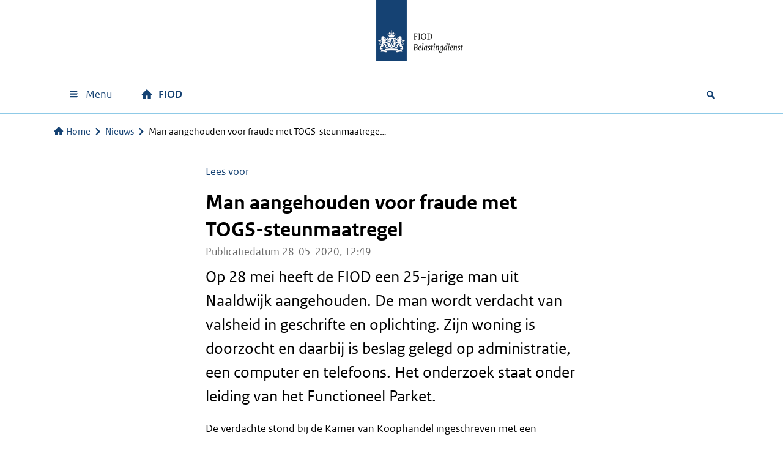

--- FILE ---
content_type: text/html; charset=UTF-8
request_url: https://www.fiod.nl/man-aangehouden-voor-fraude-met-togs-steunmaatregel/
body_size: 14064
content:
<!DOCTYPE html>
<html lang="nl-NL">

<head>
	<meta charset="UTF-8">
	<meta name="viewport" content="width=device-width, initial-scale=1">
	<meta name='robots' content='index, follow, max-image-preview:large, max-snippet:-1, max-video-preview:-1' />
<script>
window.koko_analytics = {"url":"https:\/\/www.fiod.nl\/wp-admin\/admin-ajax.php?action=koko_analytics_collect","site_url":"https:\/\/www.fiod.nl","post_id":2346,"path":"\/man-aangehouden-voor-fraude-met-togs-steunmaatregel\/","method":"cookie","use_cookie":true};
</script>

	<!-- This site is optimized with the Yoast SEO Premium plugin v26.7 (Yoast SEO v26.7) - https://yoast.com/wordpress/plugins/seo/ -->
	<title>Man aangehouden voor fraude met TOGS-steunmaatregel | FIOD Fiscale Inlichtingen en OpsporingsDienst</title>
	<link rel="canonical" href="https://www.fiod.nl/man-aangehouden-voor-fraude-met-togs-steunmaatregel/" />
	<meta property="og:locale" content="nl_NL" />
	<meta property="og:type" content="article" />
	<meta property="og:title" content="Man aangehouden voor fraude met TOGS-steunmaatregel" />
	<meta property="og:description" content="Op 28 mei heeft de FIOD een 25-jarige man uit Naaldwijk aangehouden. De man wordt verdacht van valsheid in geschrifte en oplichting. Zijn woning is doorzocht en daarbij is beslag gelegd op administratie, een computer en telefoons. Het onderzoek staat onder leiding van het Functioneel Parket. De verdachte stond bij de Kamer van Koophandel ingeschreven [&hellip;]" />
	<meta property="og:url" content="https://www.fiod.nl/man-aangehouden-voor-fraude-met-togs-steunmaatregel/" />
	<meta property="og:site_name" content="FIOD" />
	<meta property="article:published_time" content="2020-05-28T10:49:25+00:00" />
	<meta property="article:modified_time" content="2021-07-16T08:40:26+00:00" />
	<meta name="twitter:card" content="summary_large_image" />
	<!-- / Yoast SEO Premium plugin. -->


<link rel='dns-prefetch' href='//f1-eu.readspeaker.com' />
<link rel='dns-prefetch' href='//pwa001.belastingdienst.nl' />
<meta name="google-site-verification" content="MFIQ7edBdD1eqULZu7HD7zqa2GCskboDQBhsADe9XDA" />
<style id='wp-img-auto-sizes-contain-inline-css'>
img:is([sizes=auto i],[sizes^="auto," i]){contain-intrinsic-size:3000px 1500px}
/*# sourceURL=wp-img-auto-sizes-contain-inline-css */
</style>
<style id='wp-block-library-inline-css'>
:root{--wp-block-synced-color:#7a00df;--wp-block-synced-color--rgb:122,0,223;--wp-bound-block-color:var(--wp-block-synced-color);--wp-editor-canvas-background:#ddd;--wp-admin-theme-color:#007cba;--wp-admin-theme-color--rgb:0,124,186;--wp-admin-theme-color-darker-10:#006ba1;--wp-admin-theme-color-darker-10--rgb:0,107,160.5;--wp-admin-theme-color-darker-20:#005a87;--wp-admin-theme-color-darker-20--rgb:0,90,135;--wp-admin-border-width-focus:2px}@media (min-resolution:192dpi){:root{--wp-admin-border-width-focus:1.5px}}.wp-element-button{cursor:pointer}:root .has-very-light-gray-background-color{background-color:#eee}:root .has-very-dark-gray-background-color{background-color:#313131}:root .has-very-light-gray-color{color:#eee}:root .has-very-dark-gray-color{color:#313131}:root .has-vivid-green-cyan-to-vivid-cyan-blue-gradient-background{background:linear-gradient(135deg,#00d084,#0693e3)}:root .has-purple-crush-gradient-background{background:linear-gradient(135deg,#34e2e4,#4721fb 50%,#ab1dfe)}:root .has-hazy-dawn-gradient-background{background:linear-gradient(135deg,#faaca8,#dad0ec)}:root .has-subdued-olive-gradient-background{background:linear-gradient(135deg,#fafae1,#67a671)}:root .has-atomic-cream-gradient-background{background:linear-gradient(135deg,#fdd79a,#004a59)}:root .has-nightshade-gradient-background{background:linear-gradient(135deg,#330968,#31cdcf)}:root .has-midnight-gradient-background{background:linear-gradient(135deg,#020381,#2874fc)}:root{--wp--preset--font-size--normal:16px;--wp--preset--font-size--huge:42px}.has-regular-font-size{font-size:1em}.has-larger-font-size{font-size:2.625em}.has-normal-font-size{font-size:var(--wp--preset--font-size--normal)}.has-huge-font-size{font-size:var(--wp--preset--font-size--huge)}.has-text-align-center{text-align:center}.has-text-align-left{text-align:left}.has-text-align-right{text-align:right}.has-fit-text{white-space:nowrap!important}#end-resizable-editor-section{display:none}.aligncenter{clear:both}.items-justified-left{justify-content:flex-start}.items-justified-center{justify-content:center}.items-justified-right{justify-content:flex-end}.items-justified-space-between{justify-content:space-between}.screen-reader-text{border:0;clip-path:inset(50%);height:1px;margin:-1px;overflow:hidden;padding:0;position:absolute;width:1px;word-wrap:normal!important}.screen-reader-text:focus{background-color:#ddd;clip-path:none;color:#444;display:block;font-size:1em;height:auto;left:5px;line-height:normal;padding:15px 23px 14px;text-decoration:none;top:5px;width:auto;z-index:100000}html :where(.has-border-color){border-style:solid}html :where([style*=border-top-color]){border-top-style:solid}html :where([style*=border-right-color]){border-right-style:solid}html :where([style*=border-bottom-color]){border-bottom-style:solid}html :where([style*=border-left-color]){border-left-style:solid}html :where([style*=border-width]){border-style:solid}html :where([style*=border-top-width]){border-top-style:solid}html :where([style*=border-right-width]){border-right-style:solid}html :where([style*=border-bottom-width]){border-bottom-style:solid}html :where([style*=border-left-width]){border-left-style:solid}html :where(img[class*=wp-image-]){height:auto;max-width:100%}:where(figure){margin:0 0 1em}html :where(.is-position-sticky){--wp-admin--admin-bar--position-offset:var(--wp-admin--admin-bar--height,0px)}@media screen and (max-width:600px){html :where(.is-position-sticky){--wp-admin--admin-bar--position-offset:0px}}

/*# sourceURL=wp-block-library-inline-css */
</style><link rel='stylesheet' id='wtblocks-style-css' href='https://www.fiod.nl/wp-content/plugins/wt-blocks/build/style-index.css?ver=4.9.0' media='all' />
<style id='global-styles-inline-css'>
:root{--wp--preset--aspect-ratio--square: 1;--wp--preset--aspect-ratio--4-3: 4/3;--wp--preset--aspect-ratio--3-4: 3/4;--wp--preset--aspect-ratio--3-2: 3/2;--wp--preset--aspect-ratio--2-3: 2/3;--wp--preset--aspect-ratio--16-9: 16/9;--wp--preset--aspect-ratio--9-16: 9/16;--wp--preset--color--black: #000000;--wp--preset--color--cyan-bluish-gray: #abb8c3;--wp--preset--color--white: #ffffff;--wp--preset--color--pale-pink: #f78da7;--wp--preset--color--vivid-red: #cf2e2e;--wp--preset--color--luminous-vivid-orange: #ff6900;--wp--preset--color--luminous-vivid-amber: #fcb900;--wp--preset--color--light-green-cyan: #7bdcb5;--wp--preset--color--vivid-green-cyan: #00d084;--wp--preset--color--pale-cyan-blue: #8ed1fc;--wp--preset--color--vivid-cyan-blue: #0693e3;--wp--preset--color--vivid-purple: #9b51e0;--wp--preset--color--gray-1: #f3f3f3;--wp--preset--color--gray-2: #e6e6e6;--wp--preset--color--gray-3: #cccccc;--wp--preset--color--gray-4: #b4b4b4;--wp--preset--color--gray-5: #999999;--wp--preset--color--gray-6: #696969;--wp--preset--color--gray-7: #535353;--wp--preset--color--purple-100: #42145f;--wp--preset--color--purple-60: #8d729f;--wp--preset--color--purple-30: #c6b9cf;--wp--preset--color--purple-15: #e3dce7;--wp--preset--color--violet-100: #a90061;--wp--preset--color--violet-60: #cb66a0;--wp--preset--color--violet-30: #e5b3d0;--wp--preset--color--violet-15: #f2d9e7;--wp--preset--color--rubyred-100: #ca005d;--wp--preset--color--rubyred-60: #df669d;--wp--preset--color--rubyred-30: #efb3ce;--wp--preset--color--rubyred-15: #f7d9e7;--wp--preset--color--pink-100: #f092cd;--wp--preset--color--pink-60: #f6bde1;--wp--preset--color--pink-30: #fbdef0;--wp--preset--color--pink-15: #fdeff8;--wp--preset--color--red-100: #d52b1e;--wp--preset--color--red-60: #e67f78;--wp--preset--color--red-30: #f2bfbc;--wp--preset--color--red-15: #f9dfdd;--wp--preset--color--orange-100: #e17000;--wp--preset--color--orange-60: #eda966;--wp--preset--color--orange-30: #f6d4b3;--wp--preset--color--orange-15: #fbead9;--wp--preset--color--darkyellow-100: #ffb612;--wp--preset--color--darkyellow-60: #fdd370;--wp--preset--color--darkyellow-30: #ffe9b8;--wp--preset--color--darkyellow-15: #fff4db;--wp--preset--color--yellow-100: #f9e11e;--wp--preset--color--yellow-60: #fbed78;--wp--preset--color--yellow-30: #fdf6bc;--wp--preset--color--yellow-15: #fefbdd;--wp--preset--color--darkbrown-100: #673327;--wp--preset--color--darkbrown-60: #a3847d;--wp--preset--color--darkbrown-30: #d1c2be;--wp--preset--color--darkbrown-15: #e8e0df;--wp--preset--color--brown-100: #94710a;--wp--preset--color--brown-60: #bfa96c;--wp--preset--color--brown-30: #dfd4b6;--wp--preset--color--brown-15: #efeada;--wp--preset--color--darkgreen-100: #275937;--wp--preset--color--darkgreen-60: #7d9b87;--wp--preset--color--darkgreen-30: #becdc3;--wp--preset--color--darkgreen-15: #dfe6e1;--wp--preset--color--green-100: #39870c;--wp--preset--color--green-60: #88b76d;--wp--preset--color--green-30: #c4dbb6;--wp--preset--color--green-15: #e1eddb;--wp--preset--color--mossgreen-100: #777b00;--wp--preset--color--mossgreen-60: #adaf66;--wp--preset--color--mossgreen-30: #d6d7b3;--wp--preset--color--mossgreen-15: #ebebd9;--wp--preset--color--mintgreen-100: #76d2b6;--wp--preset--color--mintgreen-60: #ace4d3;--wp--preset--color--mintgreen-30: #d6f2e9;--wp--preset--color--mintgreen-15: #eaf8f4;--wp--preset--color--darkblue-100: #01689b;--wp--preset--color--darkblue-60: #66a4c3;--wp--preset--color--darkblue-30: #b3d2e1;--wp--preset--color--darkblue-15: #d9e8f0;--wp--preset--color--skyblue-100: #007bc7;--wp--preset--color--skyblue-60: #66afdd;--wp--preset--color--skyblue-30: #b3d7ee;--wp--preset--color--skyblue-15: #d9ebf7;--wp--preset--color--lightblue-100: #8fcae7;--wp--preset--color--lightblue-60: #bcdff0;--wp--preset--color--lightblue-30: #ddeff8;--wp--preset--color--lightblue-15: #eef7fb;--wp--preset--color--logoblue-100: #154273;--wp--preset--color--logoblue-60: #738eab;--wp--preset--color--logoblue-30: #b8c6d5;--wp--preset--color--logoblue-15: #dce3ea;--wp--preset--gradient--vivid-cyan-blue-to-vivid-purple: linear-gradient(135deg,rgb(6,147,227) 0%,rgb(155,81,224) 100%);--wp--preset--gradient--light-green-cyan-to-vivid-green-cyan: linear-gradient(135deg,rgb(122,220,180) 0%,rgb(0,208,130) 100%);--wp--preset--gradient--luminous-vivid-amber-to-luminous-vivid-orange: linear-gradient(135deg,rgb(252,185,0) 0%,rgb(255,105,0) 100%);--wp--preset--gradient--luminous-vivid-orange-to-vivid-red: linear-gradient(135deg,rgb(255,105,0) 0%,rgb(207,46,46) 100%);--wp--preset--gradient--very-light-gray-to-cyan-bluish-gray: linear-gradient(135deg,rgb(238,238,238) 0%,rgb(169,184,195) 100%);--wp--preset--gradient--cool-to-warm-spectrum: linear-gradient(135deg,rgb(74,234,220) 0%,rgb(151,120,209) 20%,rgb(207,42,186) 40%,rgb(238,44,130) 60%,rgb(251,105,98) 80%,rgb(254,248,76) 100%);--wp--preset--gradient--blush-light-purple: linear-gradient(135deg,rgb(255,206,236) 0%,rgb(152,150,240) 100%);--wp--preset--gradient--blush-bordeaux: linear-gradient(135deg,rgb(254,205,165) 0%,rgb(254,45,45) 50%,rgb(107,0,62) 100%);--wp--preset--gradient--luminous-dusk: linear-gradient(135deg,rgb(255,203,112) 0%,rgb(199,81,192) 50%,rgb(65,88,208) 100%);--wp--preset--gradient--pale-ocean: linear-gradient(135deg,rgb(255,245,203) 0%,rgb(182,227,212) 50%,rgb(51,167,181) 100%);--wp--preset--gradient--electric-grass: linear-gradient(135deg,rgb(202,248,128) 0%,rgb(113,206,126) 100%);--wp--preset--gradient--midnight: linear-gradient(135deg,rgb(2,3,129) 0%,rgb(40,116,252) 100%);--wp--preset--font-size--small: 13px;--wp--preset--font-size--medium: 20px;--wp--preset--font-size--large: 36px;--wp--preset--font-size--x-large: 42px;--wp--preset--spacing--20: 0.44rem;--wp--preset--spacing--30: 0.67rem;--wp--preset--spacing--40: 1rem;--wp--preset--spacing--50: 1.5rem;--wp--preset--spacing--60: 2.25rem;--wp--preset--spacing--70: 3.38rem;--wp--preset--spacing--80: 5.06rem;--wp--preset--shadow--natural: 6px 6px 9px rgba(0, 0, 0, 0.2);--wp--preset--shadow--deep: 12px 12px 50px rgba(0, 0, 0, 0.4);--wp--preset--shadow--sharp: 6px 6px 0px rgba(0, 0, 0, 0.2);--wp--preset--shadow--outlined: 6px 6px 0px -3px rgb(255, 255, 255), 6px 6px rgb(0, 0, 0);--wp--preset--shadow--crisp: 6px 6px 0px rgb(0, 0, 0);}:where(body) { margin: 0; }.wp-site-blocks > .alignleft { float: left; margin-right: 2em; }.wp-site-blocks > .alignright { float: right; margin-left: 2em; }.wp-site-blocks > .aligncenter { justify-content: center; margin-left: auto; margin-right: auto; }:where(.is-layout-flex){gap: 0.5em;}:where(.is-layout-grid){gap: 0.5em;}.is-layout-flow > .alignleft{float: left;margin-inline-start: 0;margin-inline-end: 2em;}.is-layout-flow > .alignright{float: right;margin-inline-start: 2em;margin-inline-end: 0;}.is-layout-flow > .aligncenter{margin-left: auto !important;margin-right: auto !important;}.is-layout-constrained > .alignleft{float: left;margin-inline-start: 0;margin-inline-end: 2em;}.is-layout-constrained > .alignright{float: right;margin-inline-start: 2em;margin-inline-end: 0;}.is-layout-constrained > .aligncenter{margin-left: auto !important;margin-right: auto !important;}.is-layout-constrained > :where(:not(.alignleft):not(.alignright):not(.alignfull)){margin-left: auto !important;margin-right: auto !important;}body .is-layout-flex{display: flex;}.is-layout-flex{flex-wrap: wrap;align-items: center;}.is-layout-flex > :is(*, div){margin: 0;}body .is-layout-grid{display: grid;}.is-layout-grid > :is(*, div){margin: 0;}body{padding-top: 0px;padding-right: 0px;padding-bottom: 0px;padding-left: 0px;}a:where(:not(.wp-element-button)){text-decoration: underline;}:root :where(.wp-element-button, .wp-block-button__link){background-color: #32373c;border-width: 0;color: #fff;font-family: inherit;font-size: inherit;font-style: inherit;font-weight: inherit;letter-spacing: inherit;line-height: inherit;padding-top: calc(0.667em + 2px);padding-right: calc(1.333em + 2px);padding-bottom: calc(0.667em + 2px);padding-left: calc(1.333em + 2px);text-decoration: none;text-transform: inherit;}.has-black-color{color: var(--wp--preset--color--black) !important;}.has-cyan-bluish-gray-color{color: var(--wp--preset--color--cyan-bluish-gray) !important;}.has-white-color{color: var(--wp--preset--color--white) !important;}.has-pale-pink-color{color: var(--wp--preset--color--pale-pink) !important;}.has-vivid-red-color{color: var(--wp--preset--color--vivid-red) !important;}.has-luminous-vivid-orange-color{color: var(--wp--preset--color--luminous-vivid-orange) !important;}.has-luminous-vivid-amber-color{color: var(--wp--preset--color--luminous-vivid-amber) !important;}.has-light-green-cyan-color{color: var(--wp--preset--color--light-green-cyan) !important;}.has-vivid-green-cyan-color{color: var(--wp--preset--color--vivid-green-cyan) !important;}.has-pale-cyan-blue-color{color: var(--wp--preset--color--pale-cyan-blue) !important;}.has-vivid-cyan-blue-color{color: var(--wp--preset--color--vivid-cyan-blue) !important;}.has-vivid-purple-color{color: var(--wp--preset--color--vivid-purple) !important;}.has-gray-1-color{color: var(--wp--preset--color--gray-1) !important;}.has-gray-2-color{color: var(--wp--preset--color--gray-2) !important;}.has-gray-3-color{color: var(--wp--preset--color--gray-3) !important;}.has-gray-4-color{color: var(--wp--preset--color--gray-4) !important;}.has-gray-5-color{color: var(--wp--preset--color--gray-5) !important;}.has-gray-6-color{color: var(--wp--preset--color--gray-6) !important;}.has-gray-7-color{color: var(--wp--preset--color--gray-7) !important;}.has-purple-100-color{color: var(--wp--preset--color--purple-100) !important;}.has-purple-60-color{color: var(--wp--preset--color--purple-60) !important;}.has-purple-30-color{color: var(--wp--preset--color--purple-30) !important;}.has-purple-15-color{color: var(--wp--preset--color--purple-15) !important;}.has-violet-100-color{color: var(--wp--preset--color--violet-100) !important;}.has-violet-60-color{color: var(--wp--preset--color--violet-60) !important;}.has-violet-30-color{color: var(--wp--preset--color--violet-30) !important;}.has-violet-15-color{color: var(--wp--preset--color--violet-15) !important;}.has-rubyred-100-color{color: var(--wp--preset--color--rubyred-100) !important;}.has-rubyred-60-color{color: var(--wp--preset--color--rubyred-60) !important;}.has-rubyred-30-color{color: var(--wp--preset--color--rubyred-30) !important;}.has-rubyred-15-color{color: var(--wp--preset--color--rubyred-15) !important;}.has-pink-100-color{color: var(--wp--preset--color--pink-100) !important;}.has-pink-60-color{color: var(--wp--preset--color--pink-60) !important;}.has-pink-30-color{color: var(--wp--preset--color--pink-30) !important;}.has-pink-15-color{color: var(--wp--preset--color--pink-15) !important;}.has-red-100-color{color: var(--wp--preset--color--red-100) !important;}.has-red-60-color{color: var(--wp--preset--color--red-60) !important;}.has-red-30-color{color: var(--wp--preset--color--red-30) !important;}.has-red-15-color{color: var(--wp--preset--color--red-15) !important;}.has-orange-100-color{color: var(--wp--preset--color--orange-100) !important;}.has-orange-60-color{color: var(--wp--preset--color--orange-60) !important;}.has-orange-30-color{color: var(--wp--preset--color--orange-30) !important;}.has-orange-15-color{color: var(--wp--preset--color--orange-15) !important;}.has-darkyellow-100-color{color: var(--wp--preset--color--darkyellow-100) !important;}.has-darkyellow-60-color{color: var(--wp--preset--color--darkyellow-60) !important;}.has-darkyellow-30-color{color: var(--wp--preset--color--darkyellow-30) !important;}.has-darkyellow-15-color{color: var(--wp--preset--color--darkyellow-15) !important;}.has-yellow-100-color{color: var(--wp--preset--color--yellow-100) !important;}.has-yellow-60-color{color: var(--wp--preset--color--yellow-60) !important;}.has-yellow-30-color{color: var(--wp--preset--color--yellow-30) !important;}.has-yellow-15-color{color: var(--wp--preset--color--yellow-15) !important;}.has-darkbrown-100-color{color: var(--wp--preset--color--darkbrown-100) !important;}.has-darkbrown-60-color{color: var(--wp--preset--color--darkbrown-60) !important;}.has-darkbrown-30-color{color: var(--wp--preset--color--darkbrown-30) !important;}.has-darkbrown-15-color{color: var(--wp--preset--color--darkbrown-15) !important;}.has-brown-100-color{color: var(--wp--preset--color--brown-100) !important;}.has-brown-60-color{color: var(--wp--preset--color--brown-60) !important;}.has-brown-30-color{color: var(--wp--preset--color--brown-30) !important;}.has-brown-15-color{color: var(--wp--preset--color--brown-15) !important;}.has-darkgreen-100-color{color: var(--wp--preset--color--darkgreen-100) !important;}.has-darkgreen-60-color{color: var(--wp--preset--color--darkgreen-60) !important;}.has-darkgreen-30-color{color: var(--wp--preset--color--darkgreen-30) !important;}.has-darkgreen-15-color{color: var(--wp--preset--color--darkgreen-15) !important;}.has-green-100-color{color: var(--wp--preset--color--green-100) !important;}.has-green-60-color{color: var(--wp--preset--color--green-60) !important;}.has-green-30-color{color: var(--wp--preset--color--green-30) !important;}.has-green-15-color{color: var(--wp--preset--color--green-15) !important;}.has-mossgreen-100-color{color: var(--wp--preset--color--mossgreen-100) !important;}.has-mossgreen-60-color{color: var(--wp--preset--color--mossgreen-60) !important;}.has-mossgreen-30-color{color: var(--wp--preset--color--mossgreen-30) !important;}.has-mossgreen-15-color{color: var(--wp--preset--color--mossgreen-15) !important;}.has-mintgreen-100-color{color: var(--wp--preset--color--mintgreen-100) !important;}.has-mintgreen-60-color{color: var(--wp--preset--color--mintgreen-60) !important;}.has-mintgreen-30-color{color: var(--wp--preset--color--mintgreen-30) !important;}.has-mintgreen-15-color{color: var(--wp--preset--color--mintgreen-15) !important;}.has-darkblue-100-color{color: var(--wp--preset--color--darkblue-100) !important;}.has-darkblue-60-color{color: var(--wp--preset--color--darkblue-60) !important;}.has-darkblue-30-color{color: var(--wp--preset--color--darkblue-30) !important;}.has-darkblue-15-color{color: var(--wp--preset--color--darkblue-15) !important;}.has-skyblue-100-color{color: var(--wp--preset--color--skyblue-100) !important;}.has-skyblue-60-color{color: var(--wp--preset--color--skyblue-60) !important;}.has-skyblue-30-color{color: var(--wp--preset--color--skyblue-30) !important;}.has-skyblue-15-color{color: var(--wp--preset--color--skyblue-15) !important;}.has-lightblue-100-color{color: var(--wp--preset--color--lightblue-100) !important;}.has-lightblue-60-color{color: var(--wp--preset--color--lightblue-60) !important;}.has-lightblue-30-color{color: var(--wp--preset--color--lightblue-30) !important;}.has-lightblue-15-color{color: var(--wp--preset--color--lightblue-15) !important;}.has-logoblue-100-color{color: var(--wp--preset--color--logoblue-100) !important;}.has-logoblue-60-color{color: var(--wp--preset--color--logoblue-60) !important;}.has-logoblue-30-color{color: var(--wp--preset--color--logoblue-30) !important;}.has-logoblue-15-color{color: var(--wp--preset--color--logoblue-15) !important;}.has-black-background-color{background-color: var(--wp--preset--color--black) !important;}.has-cyan-bluish-gray-background-color{background-color: var(--wp--preset--color--cyan-bluish-gray) !important;}.has-white-background-color{background-color: var(--wp--preset--color--white) !important;}.has-pale-pink-background-color{background-color: var(--wp--preset--color--pale-pink) !important;}.has-vivid-red-background-color{background-color: var(--wp--preset--color--vivid-red) !important;}.has-luminous-vivid-orange-background-color{background-color: var(--wp--preset--color--luminous-vivid-orange) !important;}.has-luminous-vivid-amber-background-color{background-color: var(--wp--preset--color--luminous-vivid-amber) !important;}.has-light-green-cyan-background-color{background-color: var(--wp--preset--color--light-green-cyan) !important;}.has-vivid-green-cyan-background-color{background-color: var(--wp--preset--color--vivid-green-cyan) !important;}.has-pale-cyan-blue-background-color{background-color: var(--wp--preset--color--pale-cyan-blue) !important;}.has-vivid-cyan-blue-background-color{background-color: var(--wp--preset--color--vivid-cyan-blue) !important;}.has-vivid-purple-background-color{background-color: var(--wp--preset--color--vivid-purple) !important;}.has-gray-1-background-color{background-color: var(--wp--preset--color--gray-1) !important;}.has-gray-2-background-color{background-color: var(--wp--preset--color--gray-2) !important;}.has-gray-3-background-color{background-color: var(--wp--preset--color--gray-3) !important;}.has-gray-4-background-color{background-color: var(--wp--preset--color--gray-4) !important;}.has-gray-5-background-color{background-color: var(--wp--preset--color--gray-5) !important;}.has-gray-6-background-color{background-color: var(--wp--preset--color--gray-6) !important;}.has-gray-7-background-color{background-color: var(--wp--preset--color--gray-7) !important;}.has-purple-100-background-color{background-color: var(--wp--preset--color--purple-100) !important;}.has-purple-60-background-color{background-color: var(--wp--preset--color--purple-60) !important;}.has-purple-30-background-color{background-color: var(--wp--preset--color--purple-30) !important;}.has-purple-15-background-color{background-color: var(--wp--preset--color--purple-15) !important;}.has-violet-100-background-color{background-color: var(--wp--preset--color--violet-100) !important;}.has-violet-60-background-color{background-color: var(--wp--preset--color--violet-60) !important;}.has-violet-30-background-color{background-color: var(--wp--preset--color--violet-30) !important;}.has-violet-15-background-color{background-color: var(--wp--preset--color--violet-15) !important;}.has-rubyred-100-background-color{background-color: var(--wp--preset--color--rubyred-100) !important;}.has-rubyred-60-background-color{background-color: var(--wp--preset--color--rubyred-60) !important;}.has-rubyred-30-background-color{background-color: var(--wp--preset--color--rubyred-30) !important;}.has-rubyred-15-background-color{background-color: var(--wp--preset--color--rubyred-15) !important;}.has-pink-100-background-color{background-color: var(--wp--preset--color--pink-100) !important;}.has-pink-60-background-color{background-color: var(--wp--preset--color--pink-60) !important;}.has-pink-30-background-color{background-color: var(--wp--preset--color--pink-30) !important;}.has-pink-15-background-color{background-color: var(--wp--preset--color--pink-15) !important;}.has-red-100-background-color{background-color: var(--wp--preset--color--red-100) !important;}.has-red-60-background-color{background-color: var(--wp--preset--color--red-60) !important;}.has-red-30-background-color{background-color: var(--wp--preset--color--red-30) !important;}.has-red-15-background-color{background-color: var(--wp--preset--color--red-15) !important;}.has-orange-100-background-color{background-color: var(--wp--preset--color--orange-100) !important;}.has-orange-60-background-color{background-color: var(--wp--preset--color--orange-60) !important;}.has-orange-30-background-color{background-color: var(--wp--preset--color--orange-30) !important;}.has-orange-15-background-color{background-color: var(--wp--preset--color--orange-15) !important;}.has-darkyellow-100-background-color{background-color: var(--wp--preset--color--darkyellow-100) !important;}.has-darkyellow-60-background-color{background-color: var(--wp--preset--color--darkyellow-60) !important;}.has-darkyellow-30-background-color{background-color: var(--wp--preset--color--darkyellow-30) !important;}.has-darkyellow-15-background-color{background-color: var(--wp--preset--color--darkyellow-15) !important;}.has-yellow-100-background-color{background-color: var(--wp--preset--color--yellow-100) !important;}.has-yellow-60-background-color{background-color: var(--wp--preset--color--yellow-60) !important;}.has-yellow-30-background-color{background-color: var(--wp--preset--color--yellow-30) !important;}.has-yellow-15-background-color{background-color: var(--wp--preset--color--yellow-15) !important;}.has-darkbrown-100-background-color{background-color: var(--wp--preset--color--darkbrown-100) !important;}.has-darkbrown-60-background-color{background-color: var(--wp--preset--color--darkbrown-60) !important;}.has-darkbrown-30-background-color{background-color: var(--wp--preset--color--darkbrown-30) !important;}.has-darkbrown-15-background-color{background-color: var(--wp--preset--color--darkbrown-15) !important;}.has-brown-100-background-color{background-color: var(--wp--preset--color--brown-100) !important;}.has-brown-60-background-color{background-color: var(--wp--preset--color--brown-60) !important;}.has-brown-30-background-color{background-color: var(--wp--preset--color--brown-30) !important;}.has-brown-15-background-color{background-color: var(--wp--preset--color--brown-15) !important;}.has-darkgreen-100-background-color{background-color: var(--wp--preset--color--darkgreen-100) !important;}.has-darkgreen-60-background-color{background-color: var(--wp--preset--color--darkgreen-60) !important;}.has-darkgreen-30-background-color{background-color: var(--wp--preset--color--darkgreen-30) !important;}.has-darkgreen-15-background-color{background-color: var(--wp--preset--color--darkgreen-15) !important;}.has-green-100-background-color{background-color: var(--wp--preset--color--green-100) !important;}.has-green-60-background-color{background-color: var(--wp--preset--color--green-60) !important;}.has-green-30-background-color{background-color: var(--wp--preset--color--green-30) !important;}.has-green-15-background-color{background-color: var(--wp--preset--color--green-15) !important;}.has-mossgreen-100-background-color{background-color: var(--wp--preset--color--mossgreen-100) !important;}.has-mossgreen-60-background-color{background-color: var(--wp--preset--color--mossgreen-60) !important;}.has-mossgreen-30-background-color{background-color: var(--wp--preset--color--mossgreen-30) !important;}.has-mossgreen-15-background-color{background-color: var(--wp--preset--color--mossgreen-15) !important;}.has-mintgreen-100-background-color{background-color: var(--wp--preset--color--mintgreen-100) !important;}.has-mintgreen-60-background-color{background-color: var(--wp--preset--color--mintgreen-60) !important;}.has-mintgreen-30-background-color{background-color: var(--wp--preset--color--mintgreen-30) !important;}.has-mintgreen-15-background-color{background-color: var(--wp--preset--color--mintgreen-15) !important;}.has-darkblue-100-background-color{background-color: var(--wp--preset--color--darkblue-100) !important;}.has-darkblue-60-background-color{background-color: var(--wp--preset--color--darkblue-60) !important;}.has-darkblue-30-background-color{background-color: var(--wp--preset--color--darkblue-30) !important;}.has-darkblue-15-background-color{background-color: var(--wp--preset--color--darkblue-15) !important;}.has-skyblue-100-background-color{background-color: var(--wp--preset--color--skyblue-100) !important;}.has-skyblue-60-background-color{background-color: var(--wp--preset--color--skyblue-60) !important;}.has-skyblue-30-background-color{background-color: var(--wp--preset--color--skyblue-30) !important;}.has-skyblue-15-background-color{background-color: var(--wp--preset--color--skyblue-15) !important;}.has-lightblue-100-background-color{background-color: var(--wp--preset--color--lightblue-100) !important;}.has-lightblue-60-background-color{background-color: var(--wp--preset--color--lightblue-60) !important;}.has-lightblue-30-background-color{background-color: var(--wp--preset--color--lightblue-30) !important;}.has-lightblue-15-background-color{background-color: var(--wp--preset--color--lightblue-15) !important;}.has-logoblue-100-background-color{background-color: var(--wp--preset--color--logoblue-100) !important;}.has-logoblue-60-background-color{background-color: var(--wp--preset--color--logoblue-60) !important;}.has-logoblue-30-background-color{background-color: var(--wp--preset--color--logoblue-30) !important;}.has-logoblue-15-background-color{background-color: var(--wp--preset--color--logoblue-15) !important;}.has-black-border-color{border-color: var(--wp--preset--color--black) !important;}.has-cyan-bluish-gray-border-color{border-color: var(--wp--preset--color--cyan-bluish-gray) !important;}.has-white-border-color{border-color: var(--wp--preset--color--white) !important;}.has-pale-pink-border-color{border-color: var(--wp--preset--color--pale-pink) !important;}.has-vivid-red-border-color{border-color: var(--wp--preset--color--vivid-red) !important;}.has-luminous-vivid-orange-border-color{border-color: var(--wp--preset--color--luminous-vivid-orange) !important;}.has-luminous-vivid-amber-border-color{border-color: var(--wp--preset--color--luminous-vivid-amber) !important;}.has-light-green-cyan-border-color{border-color: var(--wp--preset--color--light-green-cyan) !important;}.has-vivid-green-cyan-border-color{border-color: var(--wp--preset--color--vivid-green-cyan) !important;}.has-pale-cyan-blue-border-color{border-color: var(--wp--preset--color--pale-cyan-blue) !important;}.has-vivid-cyan-blue-border-color{border-color: var(--wp--preset--color--vivid-cyan-blue) !important;}.has-vivid-purple-border-color{border-color: var(--wp--preset--color--vivid-purple) !important;}.has-gray-1-border-color{border-color: var(--wp--preset--color--gray-1) !important;}.has-gray-2-border-color{border-color: var(--wp--preset--color--gray-2) !important;}.has-gray-3-border-color{border-color: var(--wp--preset--color--gray-3) !important;}.has-gray-4-border-color{border-color: var(--wp--preset--color--gray-4) !important;}.has-gray-5-border-color{border-color: var(--wp--preset--color--gray-5) !important;}.has-gray-6-border-color{border-color: var(--wp--preset--color--gray-6) !important;}.has-gray-7-border-color{border-color: var(--wp--preset--color--gray-7) !important;}.has-purple-100-border-color{border-color: var(--wp--preset--color--purple-100) !important;}.has-purple-60-border-color{border-color: var(--wp--preset--color--purple-60) !important;}.has-purple-30-border-color{border-color: var(--wp--preset--color--purple-30) !important;}.has-purple-15-border-color{border-color: var(--wp--preset--color--purple-15) !important;}.has-violet-100-border-color{border-color: var(--wp--preset--color--violet-100) !important;}.has-violet-60-border-color{border-color: var(--wp--preset--color--violet-60) !important;}.has-violet-30-border-color{border-color: var(--wp--preset--color--violet-30) !important;}.has-violet-15-border-color{border-color: var(--wp--preset--color--violet-15) !important;}.has-rubyred-100-border-color{border-color: var(--wp--preset--color--rubyred-100) !important;}.has-rubyred-60-border-color{border-color: var(--wp--preset--color--rubyred-60) !important;}.has-rubyred-30-border-color{border-color: var(--wp--preset--color--rubyred-30) !important;}.has-rubyred-15-border-color{border-color: var(--wp--preset--color--rubyred-15) !important;}.has-pink-100-border-color{border-color: var(--wp--preset--color--pink-100) !important;}.has-pink-60-border-color{border-color: var(--wp--preset--color--pink-60) !important;}.has-pink-30-border-color{border-color: var(--wp--preset--color--pink-30) !important;}.has-pink-15-border-color{border-color: var(--wp--preset--color--pink-15) !important;}.has-red-100-border-color{border-color: var(--wp--preset--color--red-100) !important;}.has-red-60-border-color{border-color: var(--wp--preset--color--red-60) !important;}.has-red-30-border-color{border-color: var(--wp--preset--color--red-30) !important;}.has-red-15-border-color{border-color: var(--wp--preset--color--red-15) !important;}.has-orange-100-border-color{border-color: var(--wp--preset--color--orange-100) !important;}.has-orange-60-border-color{border-color: var(--wp--preset--color--orange-60) !important;}.has-orange-30-border-color{border-color: var(--wp--preset--color--orange-30) !important;}.has-orange-15-border-color{border-color: var(--wp--preset--color--orange-15) !important;}.has-darkyellow-100-border-color{border-color: var(--wp--preset--color--darkyellow-100) !important;}.has-darkyellow-60-border-color{border-color: var(--wp--preset--color--darkyellow-60) !important;}.has-darkyellow-30-border-color{border-color: var(--wp--preset--color--darkyellow-30) !important;}.has-darkyellow-15-border-color{border-color: var(--wp--preset--color--darkyellow-15) !important;}.has-yellow-100-border-color{border-color: var(--wp--preset--color--yellow-100) !important;}.has-yellow-60-border-color{border-color: var(--wp--preset--color--yellow-60) !important;}.has-yellow-30-border-color{border-color: var(--wp--preset--color--yellow-30) !important;}.has-yellow-15-border-color{border-color: var(--wp--preset--color--yellow-15) !important;}.has-darkbrown-100-border-color{border-color: var(--wp--preset--color--darkbrown-100) !important;}.has-darkbrown-60-border-color{border-color: var(--wp--preset--color--darkbrown-60) !important;}.has-darkbrown-30-border-color{border-color: var(--wp--preset--color--darkbrown-30) !important;}.has-darkbrown-15-border-color{border-color: var(--wp--preset--color--darkbrown-15) !important;}.has-brown-100-border-color{border-color: var(--wp--preset--color--brown-100) !important;}.has-brown-60-border-color{border-color: var(--wp--preset--color--brown-60) !important;}.has-brown-30-border-color{border-color: var(--wp--preset--color--brown-30) !important;}.has-brown-15-border-color{border-color: var(--wp--preset--color--brown-15) !important;}.has-darkgreen-100-border-color{border-color: var(--wp--preset--color--darkgreen-100) !important;}.has-darkgreen-60-border-color{border-color: var(--wp--preset--color--darkgreen-60) !important;}.has-darkgreen-30-border-color{border-color: var(--wp--preset--color--darkgreen-30) !important;}.has-darkgreen-15-border-color{border-color: var(--wp--preset--color--darkgreen-15) !important;}.has-green-100-border-color{border-color: var(--wp--preset--color--green-100) !important;}.has-green-60-border-color{border-color: var(--wp--preset--color--green-60) !important;}.has-green-30-border-color{border-color: var(--wp--preset--color--green-30) !important;}.has-green-15-border-color{border-color: var(--wp--preset--color--green-15) !important;}.has-mossgreen-100-border-color{border-color: var(--wp--preset--color--mossgreen-100) !important;}.has-mossgreen-60-border-color{border-color: var(--wp--preset--color--mossgreen-60) !important;}.has-mossgreen-30-border-color{border-color: var(--wp--preset--color--mossgreen-30) !important;}.has-mossgreen-15-border-color{border-color: var(--wp--preset--color--mossgreen-15) !important;}.has-mintgreen-100-border-color{border-color: var(--wp--preset--color--mintgreen-100) !important;}.has-mintgreen-60-border-color{border-color: var(--wp--preset--color--mintgreen-60) !important;}.has-mintgreen-30-border-color{border-color: var(--wp--preset--color--mintgreen-30) !important;}.has-mintgreen-15-border-color{border-color: var(--wp--preset--color--mintgreen-15) !important;}.has-darkblue-100-border-color{border-color: var(--wp--preset--color--darkblue-100) !important;}.has-darkblue-60-border-color{border-color: var(--wp--preset--color--darkblue-60) !important;}.has-darkblue-30-border-color{border-color: var(--wp--preset--color--darkblue-30) !important;}.has-darkblue-15-border-color{border-color: var(--wp--preset--color--darkblue-15) !important;}.has-skyblue-100-border-color{border-color: var(--wp--preset--color--skyblue-100) !important;}.has-skyblue-60-border-color{border-color: var(--wp--preset--color--skyblue-60) !important;}.has-skyblue-30-border-color{border-color: var(--wp--preset--color--skyblue-30) !important;}.has-skyblue-15-border-color{border-color: var(--wp--preset--color--skyblue-15) !important;}.has-lightblue-100-border-color{border-color: var(--wp--preset--color--lightblue-100) !important;}.has-lightblue-60-border-color{border-color: var(--wp--preset--color--lightblue-60) !important;}.has-lightblue-30-border-color{border-color: var(--wp--preset--color--lightblue-30) !important;}.has-lightblue-15-border-color{border-color: var(--wp--preset--color--lightblue-15) !important;}.has-logoblue-100-border-color{border-color: var(--wp--preset--color--logoblue-100) !important;}.has-logoblue-60-border-color{border-color: var(--wp--preset--color--logoblue-60) !important;}.has-logoblue-30-border-color{border-color: var(--wp--preset--color--logoblue-30) !important;}.has-logoblue-15-border-color{border-color: var(--wp--preset--color--logoblue-15) !important;}.has-vivid-cyan-blue-to-vivid-purple-gradient-background{background: var(--wp--preset--gradient--vivid-cyan-blue-to-vivid-purple) !important;}.has-light-green-cyan-to-vivid-green-cyan-gradient-background{background: var(--wp--preset--gradient--light-green-cyan-to-vivid-green-cyan) !important;}.has-luminous-vivid-amber-to-luminous-vivid-orange-gradient-background{background: var(--wp--preset--gradient--luminous-vivid-amber-to-luminous-vivid-orange) !important;}.has-luminous-vivid-orange-to-vivid-red-gradient-background{background: var(--wp--preset--gradient--luminous-vivid-orange-to-vivid-red) !important;}.has-very-light-gray-to-cyan-bluish-gray-gradient-background{background: var(--wp--preset--gradient--very-light-gray-to-cyan-bluish-gray) !important;}.has-cool-to-warm-spectrum-gradient-background{background: var(--wp--preset--gradient--cool-to-warm-spectrum) !important;}.has-blush-light-purple-gradient-background{background: var(--wp--preset--gradient--blush-light-purple) !important;}.has-blush-bordeaux-gradient-background{background: var(--wp--preset--gradient--blush-bordeaux) !important;}.has-luminous-dusk-gradient-background{background: var(--wp--preset--gradient--luminous-dusk) !important;}.has-pale-ocean-gradient-background{background: var(--wp--preset--gradient--pale-ocean) !important;}.has-electric-grass-gradient-background{background: var(--wp--preset--gradient--electric-grass) !important;}.has-midnight-gradient-background{background: var(--wp--preset--gradient--midnight) !important;}.has-small-font-size{font-size: var(--wp--preset--font-size--small) !important;}.has-medium-font-size{font-size: var(--wp--preset--font-size--medium) !important;}.has-large-font-size{font-size: var(--wp--preset--font-size--large) !important;}.has-x-large-font-size{font-size: var(--wp--preset--font-size--x-large) !important;}
/*# sourceURL=global-styles-inline-css */
</style>

<link rel='stylesheet' id='flexible_table_block_addon_style-css' href='https://www.fiod.nl/wp-content/plugins/wt-flexible-table-block-addon/css/wt-flexible-table-block-addon.css?ver=13.14.1' media='all' />
<link rel='stylesheet' id='search-filter-plugin-styles-css' href='https://www.fiod.nl/wp-content/plugins/search-filter-pro/public/assets/css/search-filter.min.css?ver=2.5.21' media='all' />
<link rel='stylesheet' id='wt_style-css' href='https://www.fiod.nl/wp-content/themes/webthema/build/css/wt.css?ver=7.5.1' media='all' />
<style id='wt_style-inline-css'>
body {--wt-theme-domain-color:var(--wp--preset--color--lightblue-100);--wt-theme-domain-text-color:var(--wp--preset--color--black);--wt-theme-domain-60-color:var(--wp--preset--color--lightblue-60);--wt-theme-domain-30-color:var(--wp--preset--color--lightblue-30);--wt-theme-domain-15-color:var(--wp--preset--color--lightblue-15);--wt-theme-contrast-color:var(--wp--preset--color--logoblue-100);--wt-theme-contrast-text-color:var(--wp--preset--color--white);}
/*# sourceURL=wt_style-inline-css */
</style>
<link rel='stylesheet' id='wp-block-paragraph-css' href='https://www.fiod.nl/wp-includes/blocks/paragraph/style.min.css?ver=13.14.1' media='all' />
<script src="https://www.fiod.nl/wp-includes/js/jquery/jquery.min.js?ver=3.7.1" id="jquery-core-js"></script>
<script src="https://www.fiod.nl/wp-includes/js/jquery/jquery-migrate.min.js?ver=3.4.1" id="jquery-migrate-js"></script>
<script id="wp-readspeaker-js-before">
window.rsConf = { general: { popupCloseTime: 3600000 } };
//# sourceURL=wp-readspeaker-js-before
</script>
<script src="//f1-eu.readspeaker.com/script/4329/webReader/webReader.js?pids=wr&amp;notools=1&amp;disable=skipbuttons%2Cspeedbutton&amp;ver=13.14.1" id="wp-readspeaker-js"></script>
<script src="https://www.fiod.nl/wp-includes/js/dist/vendor/wp-polyfill.min.js?ver=3.15.0" id="wp-polyfill-js"></script>
<script src="https://www.fiod.nl/wp-includes/js/dist/dom-ready.min.js?ver=f77871ff7694fffea381" id="wp-dom-ready-js"></script>
<script id="wt_script-js-extra">
var wtScriptL10n = {"ariaExtLink":"U verlaat deze website","ariaNewTab":"Deze link wordt geopend in een nieuw tabblad of venster","signupFieldDesc":{"user_email":"De registratiebevestiging wordt via e-mail toegestuurd."}};
var wtDialogComponentL10n = {"closeButtonLabel":"Sluit dit dialoog","backButtonLabel":"Terug"};
var wtValidateL10n = {"noCommentFound":"U hebt de reactie nog niet ingevuld. Vul de reactie in.","noNameFound":"U hebt de naam nog niet ingevuld. Vul de naam in.","noEmailFound":"U hebt het e-mailadres nog niet ingevuld. Vul het e-mailadres in.","emailNotValid":"U hebt geen geldig e-mailadres ingevuld. Controleer het e-mailadres.","fieldMandatory":"Veld is verplicht","emailInvalid":"Emailadres niet geldig","valueNotNumeric":"Waarde niet numeriek"};
var wtLinkIcon = {"is_internal_link_regex":"^https?:\\/\\/([a-z0-9-]+\\.)*fiod\\.nl"};
var wtThemeInfo = {"url":"https://www.fiod.nl/wp-content/themes/webthema","version":"7.5.1"};
//# sourceURL=wt_script-js-extra
</script>
<script src="https://www.fiod.nl/wp-content/themes/webthema/build/js/wt.js?ver=7.5.1" id="wt_script-js"></script>
<link rel='shortlink' href='https://www.fiod.nl/?p=2346' />
<style type='text/css'>
/** wp-readspeaker **/
.rsbtn_dl{ display: none !important; }
.rsbtn_powered{ display: none !important; }
</style><script id="wt-adobe-analytics-init">window.adobeDataLayer = window.adobeDataLayer || [];</script></head>

<body class="wp-singular post-template-default single single-post postid-2346 single-format-standard wp-theme-webthema nl_NL_formal">
		<noscript>
	<div class="wt-no-js">
		<div class="wt-logo-box">
			<a class="wt-logo-box" href="https://www.fiod.nl">
				<img src="https://www.fiod.nl/wp-content/themes/webthema/assets/img/logos/logo_fiod_nl.png" alt="Logo FIOD - Belastingdienst, onderdeel van de Rijksoverheid - Naar de homepagina van FIOD Fiscale Inlichtingen en OpsporingsDienst" />
			</a>
		</div>
		<p>
			Javascript is uitgeschakeld in deze internetbrowser. Om deze site te bekijken, moet u <a href="https://www.enable-javascript.com/">Javascript inschakelen</a>.		</p>
	</div>
</noscript>
	
<!-- skiplink-to-content -->
<a
	class="wt-skiplink-button"
	href="#main-content"
	id="main-skip-link"
>
	Ga direct naar de inhoud	<svg width="18px" height="18px" viewBox="0 0 16 16"
		class="wt-svg-icon  wt-svg-icon-delta_rechts"  inert aria-hidden="true"><use
			href="https://www.fiod.nl/wp-content/themes/webthema/build/icons/icons.svg?ver=7.5.1#delta_rechts"></use></svg></a>
<!-- skiplink-to-content -->

<!-- skiplink-to-filters -->
<a
	id="filters-skip-link"
	class="wt-skiplink-button"
	href="#wt-filters"
>
	Ga direct naar de filters	<svg width="18px" height="18px" viewBox="0 0 16 16"
		class="wt-svg-icon  wt-svg-icon-delta_rechts"  inert aria-hidden="true"><use
			href="https://www.fiod.nl/wp-content/themes/webthema/build/icons/icons.svg?ver=7.5.1#delta_rechts"></use></svg></a>
<!-- skiplink-to-filters -->
<!-- skiplink-to-footer -->
<a class="wt-skiplink-button" href="#wt-footer">Ga direct naar de footer	<svg width="18px" height="18px" viewBox="0 0 16 16"
		class="wt-svg-icon  wt-svg-icon-delta_rechts"  inert aria-hidden="true"><use
			href="https://www.fiod.nl/wp-content/themes/webthema/build/icons/icons.svg?ver=7.5.1#delta_rechts"></use></svg></a>
<!-- skiplink-to-footer -->
	<!-- &wt-wrapper -->
	<div id="wt-wrapper">
		<header>
			<div class="wt-row">
	<div class="wt-col-sm-12 wt-logo-container">
		<div class="wt-logo-box">
			<a href="https://www.fiod.nl" class="wt-image-focus">
								<img src="https://www.fiod.nl/wp-content/themes/webthema/assets/img/logos/logo_fiod_nl.png?v=7.5.1" alt="Logo FIOD - Belastingdienst, onderdeel van de Rijksoverheid - Naar de homepagina van FIOD Fiscale Inlichtingen en OpsporingsDienst">
			</a>
		</div>
	</div>
</div>
		</header>
		
<div class="wt-navbar" data-menu-type="hamburger"
	data-has-menu="true">
	<div class="wt-align-container">
		<nav aria-label="Hoofdnavigatie">
			<div class="wt-navbar-items">
				<!-- hamburger menu -->
				<div class="wt-navbar-item wt-navbar-hamburger-menu">
					<button class="wt-navbar-button wt-toggle has-text" data-target="#wt-hamburger-menu-dropdown"
						data-toggle-animation="false" aria-expanded="false" aria-controls="wt-hamburger-menu-dropdown">
						<svg width="18px" height="18px" viewBox="0 0 16 16"
		class="wt-svg-icon wt-navbar-button-icon wt-svg-icon-menu"  inert aria-hidden="true"><use
			href="https://www.fiod.nl/wp-content/themes/webthema/build/icons/icons.svg?ver=7.5.1#menu"></use></svg>Menu					</button>
					<div class="wt-navbar-dropdown-menu wt-navbar-dropdown-align-left" id="wt-hamburger-menu-dropdown">
						<ul class="wt-navbar-menu"><li><a class="wt-navbar-button has-text wt-navbar-home-button " href="https://www.fiod.nl" aria-label="Naar de homepage van FIOD"><svg width="18px" height="18px" viewBox="0 0 16 16"
		class="wt-svg-icon wt-navbar-button-icon wt-svg-icon-home"  inert aria-hidden="true"><use
			href="https://www.fiod.nl/wp-content/themes/webthema/build/icons/icons.svg?ver=7.5.1#home"></use></svg>FIOD</a></li><li class="menu-item-2864"><a class="wt-navbar-button has-text" href="https://www.fiod.nl/category/nieuws/">Nieuws</a></li>
<li class="menu-item-1488 has-children"><button class="wt-navbar-button has-text wt-toggle" data-target=".menu-item-1488 .wt-navbar-dropdown-menu" data-toggle-animation="false">Over de FIOD<span class="wt-toggle-icons"><svg width="18px" height="18px" viewBox="0 0 16 16"
		class="wt-svg-icon  wt-svg-icon-delta_omlaag"  inert aria-hidden="true"><use
			href="https://www.fiod.nl/wp-content/themes/webthema/build/icons/icons.svg?ver=7.5.1#delta_omlaag"></use></svg><svg width="18px" height="18px" viewBox="0 0 16 16"
		class="wt-svg-icon  wt-svg-icon-delta_omhoog"  inert aria-hidden="true"><use
			href="https://www.fiod.nl/wp-content/themes/webthema/build/icons/icons.svg?ver=7.5.1#delta_omhoog"></use></svg></span></button><ul class="wt-navbar-dropdown-menu"><li class="menu-item-754"><a class="wt-navbar-button has-text" href="https://www.fiod.nl/wat-doet-de-fiod/">Wat doet de FIOD?</a></li>
<li class="menu-item-756"><a class="wt-navbar-button has-text" href="https://www.fiod.nl/hoe-werkt-de-fiod/">Hoe werkt de FIOD?</a></li>
<li class="menu-item-757"><a class="wt-navbar-button has-text" href="https://www.fiod.nl/in-beslag-nemen-goederen/">In beslag nemen goederen</a></li>
<li class="menu-item-755"><a class="wt-navbar-button has-text" href="https://www.fiod.nl/werken-bij-de-fiod/">Werken bij de FIOD</a></li>
<li class="menu-item-6036"><a class="wt-navbar-button has-text" href="https://www.fiod.nl/jaarverslag/">Jaarverslag</a></li>
</ul>
</li>
<li class="menu-item-1489 has-children"><button class="wt-navbar-button has-text wt-toggle" data-target=".menu-item-1489 .wt-navbar-dropdown-menu" data-toggle-animation="false">Over fraude<span class="wt-toggle-icons"><svg width="18px" height="18px" viewBox="0 0 16 16"
		class="wt-svg-icon  wt-svg-icon-delta_omlaag"  inert aria-hidden="true"><use
			href="https://www.fiod.nl/wp-content/themes/webthema/build/icons/icons.svg?ver=7.5.1#delta_omlaag"></use></svg><svg width="18px" height="18px" viewBox="0 0 16 16"
		class="wt-svg-icon  wt-svg-icon-delta_omhoog"  inert aria-hidden="true"><use
			href="https://www.fiod.nl/wp-content/themes/webthema/build/icons/icons.svg?ver=7.5.1#delta_omhoog"></use></svg></span></button><ul class="wt-navbar-dropdown-menu"><li class="menu-item-2784"><a class="wt-navbar-button has-text" href="https://www.fiod.nl/fraude-melden/">Ik wil fraude melden</a></li>
<li class="menu-item-764"><a class="wt-navbar-button has-text" href="https://www.fiod.nl/hoe-herken-ik-fraude/">Hoe herken ik fraude?</a></li>
<li class="menu-item-768"><a class="wt-navbar-button has-text" href="https://www.fiod.nl/wat-is-fraude/">Wat is fraude?</a></li>
<li class="menu-item-765"><a class="wt-navbar-button has-text" href="https://www.fiod.nl/ik-wil-anoniem-blijven-kan-dat/">Ik wil anoniem blijven – kan dat?</a></li>
<li class="menu-item-767"><a class="wt-navbar-button has-text" href="https://www.fiod.nl/wat-gebeurt-er-met-mijn-melding/">Wat gebeurt er met mijn melding?</a></li>
</ul>
</li>
<li class="menu-item-1490 has-children"><button class="wt-navbar-button has-text wt-toggle" data-target=".menu-item-1490 .wt-navbar-dropdown-menu" data-toggle-animation="false">Over corruptie<span class="wt-toggle-icons"><svg width="18px" height="18px" viewBox="0 0 16 16"
		class="wt-svg-icon  wt-svg-icon-delta_omlaag"  inert aria-hidden="true"><use
			href="https://www.fiod.nl/wp-content/themes/webthema/build/icons/icons.svg?ver=7.5.1#delta_omlaag"></use></svg><svg width="18px" height="18px" viewBox="0 0 16 16"
		class="wt-svg-icon  wt-svg-icon-delta_omhoog"  inert aria-hidden="true"><use
			href="https://www.fiod.nl/wp-content/themes/webthema/build/icons/icons.svg?ver=7.5.1#delta_omhoog"></use></svg></span></button><ul class="wt-navbar-dropdown-menu"><li class="menu-item-773"><a class="wt-navbar-button has-text" href="https://www.fiod.nl/wat-is-corruptie/">Wat is corruptie?</a></li>
<li class="menu-item-775"><a class="wt-navbar-button has-text" href="https://www.fiod.nl/waarom-bestrijdt-de-fiod-corruptie/">Waarom bestrijdt de FIOD corruptie?</a></li>
<li class="menu-item-774"><a class="wt-navbar-button has-text" href="https://www.fiod.nl/wat-doet-de-fiod-tegen-corruptie/">Wat doet de FIOD tegen corruptie?</a></li>
<li class="menu-item-772"><a class="wt-navbar-button has-text" href="https://www.fiod.nl/wat-kan-ik-tegen-corruptie-doen/">Wat kan ik tegen corruptie doen?</a></li>
<li class="menu-item-776"><a class="wt-navbar-button has-text" href="https://www.fiod.nl/hoe-kan-ik-corruptie-melden/">Hoe kan ik corruptie melden?</a></li>
</ul>
</li>
<li class="menu-item-2523"><a class="wt-navbar-button has-text" href="https://www.fiod.nl/zwartsparen-en-buitenlands-vermogen/">Over zwartsparen en buitenlands vermogen</a></li>
</ul>					</div>
				</div>
				<!-- home button -->
				<div class="wt-navbar-item wt-navbar-home">
					<a class="wt-navbar-button has-text wt-navbar-home-button " href="https://www.fiod.nl" aria-label="Naar de homepage van FIOD"><svg width="18px" height="18px" viewBox="0 0 16 16"
		class="wt-svg-icon wt-navbar-button-icon wt-svg-icon-home"  inert aria-hidden="true"><use
			href="https://www.fiod.nl/wp-content/themes/webthema/build/icons/icons.svg?ver=7.5.1#home"></use></svg>FIOD</a>				</div>
				<!-- tab menu -->
								<!--search -->
								<div class="wt-navbar-item wt-navbar-search">
					<button class="wt-navbar-button wt-toggle" data-target="#wt-search-dropdown"
						data-toggle-animation="false" aria-expanded="false" aria-controls="wt-search-dropdown">
						<svg width="18px" height="18px" viewBox="0 0 16 16"
		class="wt-svg-icon wt-navbar-button-icon wt-svg-icon-zoek" role="presentation" aria-label="Zoekveld"><use
			href="https://www.fiod.nl/wp-content/themes/webthema/build/icons/icons.svg?ver=7.5.1#zoek"></use></svg>					</button>
					<div class="wt-navbar-dropdown-menu wt-navbar-dropdown-align-right" id="wt-search-dropdown">
						
<form role="search" class="wt-search-form" action="https://www.fiod.nl/"
	aria-label="Sitebreed">
	<label for="sf-input-search-large" > Zoeken </label>
		<div class="wt-search-input-group">

			
			<input id="sf-input-search-large" class="sf-input-search" type="text"
				value="" aria-label="Zoeken"
				maxlength="256" name="_sf_s">
			<input type="hidden" name="sfid" value="4510" />

			
			<button aria-label="Zoeken" type="submit">
				<svg width="22.4px" height="22.4px" viewBox="0 0 16 16"
		class="wt-svg-icon wt-icon-search wt-svg-icon-zoek"  inert aria-hidden="true"><use
			href="https://www.fiod.nl/wp-content/themes/webthema/build/icons/icons.svg?ver=7.5.1#zoek"></use></svg>							</button>
		</div>
</form>
					</div>
				</div>
								<!-- login menu -->
							</div>
		</nav>
	</div>
</div>
		
	<nav class="wt-breadcrumbs hidden-xs" aria-label="Boordkruimelnavigatie">
		<div class="wt-align-container">
			<div class="wt-align-container-inner">
				<ol><li><a href="https://www.fiod.nl"><svg width="16px" height="16px" viewBox="0 0 16 16"
		class="wt-svg-icon wt-navbar-button-icon wt-svg-icon-home"  inert aria-hidden="true"><use
			href="https://www.fiod.nl/wp-content/themes/webthema/build/icons/icons.svg?ver=7.5.1#home"></use></svg>Home</a></li><li><span class="wt-breadcrumb-seperator"><svg width="16px" height="16px" viewBox="0 0 16 16"
		class="wt-svg-icon  wt-svg-icon-delta_rechts"  inert aria-hidden="true"><use
			href="https://www.fiod.nl/wp-content/themes/webthema/build/icons/icons.svg?ver=7.5.1#delta_rechts"></use></svg></span><a class="wt-breadcrumb-name" href="https://www.fiod.nl/nieuws/" title="Nieuws">Nieuws</a></li><li><span class="wt-breadcrumb-seperator"><svg width="16px" height="16px" viewBox="0 0 16 16"
		class="wt-svg-icon  wt-svg-icon-delta_rechts"  inert aria-hidden="true"><use
			href="https://www.fiod.nl/wp-content/themes/webthema/build/icons/icons.svg?ver=7.5.1#delta_rechts"></use></svg></span><span class="wt-breadcrumb-name current-item">Man aangehouden voor fraude met TOGS-steunmaatrege…</span></li></ol>			</div>
		</div>
	</nav>
		<div id="wt-content">
			<div id="wt-content-inner">
<section class="wt-align-container">
	<div class="wt-row">

				<div id="wt-filters"
			class="wt-col-sm-2 wt-vertical-sidebar wt-left-vertical-sidebar"
		>
						<template id="wt-sidebar-toggle-button">
				<button
					class="wt-sidebar-toggle-button"
					aria-label="Sluit menu"
					aria-expanded="true"
					title="Sluit menu"
					data-options='{"openMenuLabel":"Open menu","closeMenuLabel":"Sluit menu"}'
				>
					<svg width="18px" height="18px" viewBox="0 0 16 16"
		class="wt-svg-icon  wt-svg-icon-pijl_links"  inert aria-hidden="true"><use
			href="https://www.fiod.nl/wp-content/themes/webthema/build/icons/icons.svg?ver=7.5.1#pijl_links"></use></svg>				</button>
			</template>
		</div>
		
				<div
			class="wt-col-sm-2 wt-vertical-sidebar wt-right-vertical-sidebar">
			<div class="wt-wp-standard-widget-wrapper"><div id="wt_anchorscroll-2" class="widget widget_wt_anchorscroll">		<!-- skiplink-to-content -->
		<a
			class="wt-anchor-scroll-widget-content"
			id="index-to-main-skip-link"
			href="#main-content"
		>
				Sla inhoudsopgave over				<svg width="18px" height="18px" viewBox="0 0 16 16"
		class="wt-svg-icon  wt-svg-icon-delta_rechts"  inert aria-hidden="true"><use
			href="https://www.fiod.nl/wp-content/themes/webthema/build/icons/icons.svg?ver=7.5.1#delta_rechts"></use></svg>		</a>
		<!-- skiplink-to-content -->
		<h2 class="widgettitle">Op deze pagina</h2>		<nav class="wt-anchorscroll-nav" aria-label="Op deze pagina" id="wt-index">
			<ul class="wt-arrow-linklist">
				<li class="wt-anchor-scroll-widget-top">
					<a href="#top">
						Terug naar boven						<svg width="18px" height="18px" viewBox="0 0 16 16"
		class="wt-svg-icon wt-svg-icon-noalign wt-svg-icon-pijl_omhoog"  inert aria-hidden="true"><use
			href="https://www.fiod.nl/wp-content/themes/webthema/build/icons/icons.svg?ver=7.5.1#pijl_omhoog"></use></svg>					</a>
				</li>
			</ul>
		</nav>
		</div></div>		</div>
		
		<div class="wt-col-sm-8">

			<div class="wt-content-pagina" id="main-content">

				<div class="wt-post-content">

					<div id='readspeaker_button1' class='rs_skip rsbtn rs_preserve'><a rel='nofollow' class='rsbtn_play' accesskey='L' title='Gebruik ReadSpeaker om de tekst te laten voorlezen' href='//app-eu.readspeaker.com/cgi-bin/rsent?customerid=4329&lang=nl_nl&readid=main-content&url=https%3A%2F%2Fwww.fiod.nl%2Fman-aangehouden-voor-fraude-met-togs-steunmaatregel%2F' aria-label='Lees voor'><span class='rsbtn_left rsimg rspart'><span class='rsbtn_text'><span>Lees voor</span></span></span><span class='rsbtn_right rsimg rsplay rspart'></span></a></div>
					<h1
											class="no-margin" >
													Man aangehouden voor fraude met TOGS-steunmaatregel												</h1>

					<p class="wt-post-date">
	Publicatiedatum 28-05-2020, 12:49
</p>

					
<p class="is-style-intro">Op 28 mei heeft de FIOD een 25-jarige man uit Naaldwijk aangehouden. De man wordt verdacht van valsheid in geschrifte en oplichting. Zijn woning is doorzocht en daarbij is beslag gelegd op administratie, een computer en telefoons. Het onderzoek staat onder leiding van het Functioneel Parket.</p>



<span id="more-2346"></span>



<p>De verdachte stond bij de Kamer van Koophandel ingeschreven met een eenmanszaak. Het vermoeden is dat hij de economische activiteit van zijn inschrijving heeft aangepast om aanspraak heeft kunnen maken op de TOGS-regeling. Deze regeling is een tegemoetkoming van vierduizend euro aan gedupeerde ondernemingen in bepaalde sectoren die schade lijden van de COVID-19 maatregelen.</p>



<p>Het onderzoek is gestart nadat een bank een ongebruikelijke transactie heeft gemeld bij de Financial Intelligence United - Nederland (FIU). Uit onderzoek van de FIOD blijkt dat de man geen kosten heeft gemaakt voor zijn bedrijf en ook geen omzet genereert. Het is dan ook twijfelachtig of hij door de COVID-19 maatregelen omzetverlies heeft geleden. Vermoedelijk heeft hij ten onrechte een TOGS-aanvraag bij de Rijksdienst voor Ondernemend Nederland (RVO) ingediend. De inmiddels ontvangen tegemoetkoming heeft verdachte dezelfde dag direct in contanten opgenomen. Op het vestigingsadres van de eenmanszaak blijkt geen eenmanszaak te zijn gevestigd.</p>



<p><strong>Optreden tegen misbruik coronacrisis</strong><br>De coronacrisis haalt bij heel veel mensen het beste naar boven. Helaas zien sommigen kansen voor fraude. Misbruik maken van de coronacrisis is maatschappelijk onacceptabel. De opsporingsdiensten en het OM geven prioriteit aan de bestrijding van misbruik van deze situatie en treden hiertegen op. Indien mogelijk met een snelle interventie gericht op het stoppen hiervan.</p>



<p>Inlichtingen: Wietske Visser, 06 - 18 60 77 61</p>

				</div>

				
					<div class="wt-tags-and-cats">

					<div class="wt-post-categories">
				
	<h2 id="post-categories">
	Categorie</h2>

<ul class="wt-post-cat-list">
			<li><a
				href="https://www.fiod.nl/category/nieuws/"
				aria-label="Zoekresultaten voor &#039;Nieuws&#039;"
			>Nieuws</a></li>
	</ul>
			</div>
		
		
</div>

				
									<div class="comments-area" id="comments">
								<div class="wt-comment_form">
					</div>
							</div>
							</div>
		</div>
	</div>
</section>
		
		</div><!-- wt-content-inner -->
	</div><!-- wt-content -->
	<footer id="wt-footer" class="has-domain-15-background-color">
		<h2 class="wt-visually-hidden">Algemene informatie</h2>
				<div class="wt-footer-flexible">
			
<div class="wt-blocks-layer-container wt-row">
<div class="wt-blocks-layer-column"><h3>Over de FIOD</h3>
<ul class="wp-block-wtblocks-linklist wt-arrow-linklist">
<li><a href="https://www.fiod.nl/contact/" data-type="page" data-id="2115">Contact</a></li>



<li><a href="https://www.fiod.nl/persvoorlichting/" data-type="page" data-id="2117">Persvoorlichting</a></li>
</ul>
</div>



<div class="wt-blocks-layer-column"><h3>Over deze site</h3>
<ul class="wp-block-wtblocks-linklist wt-arrow-linklist">
<li><a href="https://belastingdienst.sitearchief.nl/?subsite=fiod#archive">Archief</a></li>
</ul>
</div>



<div class="wt-blocks-layer-column"><h3>Gerelateerde sites</h3>
<ul class="wp-block-wtblocks-linklist wt-arrow-linklist">
<li><a href="https://www.belastingdienst.nl">Belastingdienst.nl</a></li>



<li><a href="http://www.fiod.nl/en">FIOD.nl/en (English site)</a></li>



<li><a href="https://www.douane.nl/">Douane.nl</a></li>



<li><a href="https://www.amlc.nl/">AMLC</a></li>



<li><a href="https://over-ons.belastingdienst.nl/">Over de Belastingdienst</a></li>



<li><a href="https://werken.belastingdienst.nl/">Werken bij de Belastingdienst</a></li>
</ul>
</div>



<div class="wt-blocks-layer-column"><h3>Blijf op de hoogte</h3>
<ul class="wp-block-wtblocks-linklist wt-arrow-linklist">
<li><a href="https://www.linkedin.com/company/fiod" target="_blank" rel="noreferrer noopener">LinkedIn FIOD</a> </li>



<li><a href="https://www.fiod.nl/category/nieuws/feed/">RSS-feed</a></li>



<li><a href="https://www.fiod.nl/abonneren/" data-type="page" data-id="4018">E-mailservice FIOD nieuws</a></li>
</ul>
</div>
</div>
		</div>
				<div class="wt-footer-fixed">
			<div class="wt-blocks-layer-container">
				<div class="wt-blocks-layer-column wt-col-xs-12 wt-col-sm-12 wt-col-md-12 wt-col-lg-12">
					<div class="wt-blocks-layer-column-inner has-transparent-background-color">
						<ul>
															<li><a href="https://www.fiod.nl/privacyverklaring-fiod/">Privacy</a></li>
							
															<li><a href="https://www.fiod.nl/cookies/">Cookies</a></li>
							
															<li><a href="https://www.fiod.nl/copyright/">Copyright</a>
							</li>
							
															<li><a href="https://www.belastingdienst.nl/wps/wcm/connect/bldcontentnl/niet_in_enig_menu/prive/digitale_toegankelijkheid/toegankelijkheidsverklaringen">Toegankelijkheid</a></li>
							
							<li>
								<a href="#">Terug naar boven <svg width="16px" height="16px" viewBox="0 0 16 16"
		class="wt-svg-icon  wt-svg-icon-pijl_omhoog"  inert aria-hidden="true"><use
			href="https://www.fiod.nl/wp-content/themes/webthema/build/icons/icons.svg?ver=7.5.1#pijl_omhoog"></use></svg></a>
							</li>
						</ul>
					</div>
				</div>
			</div>
		</div>
	</footer>
</div><!-- &wt-wrapper -->

<!-- Koko Analytics v2.1.3 - https://www.kokoanalytics.com/ -->
<script>
!function(){var e=window,r=e.koko_analytics;r.trackPageview=function(e,t){"prerender"==document.visibilityState||/bot|crawl|spider|seo|lighthouse|facebookexternalhit|preview/i.test(navigator.userAgent)||navigator.sendBeacon(r.url,new URLSearchParams({pa:e,po:t,r:0==document.referrer.indexOf(r.site_url)?"":document.referrer,m:r.use_cookie?"c":r.method[0]}))},e.addEventListener("load",function(){r.trackPageview(r.path,r.post_id)})}();
</script>

<script src="https://pwa001.belastingdienst.nl/adobe/db1f754ddf26/2faa729a6cea/launch-8e086f9b8e7f.min.js?ver=1.0.0" id="wt-adobe-analytics-js" data-wp-strategy="async"></script>
<script id="wt-adobe-analytics-js-after">
window.adobeDataLayer.push({ "trackingServer": "", "event": "page_loaded", "app": { "name": "fiodwww" }, "visitor": { "loggedIn": false }, "page":{ "name": "/man-aangehouden-voor-fraude-met-togs-steunmaatregel", "title": "Man aangehouden voor fraude met TOGS-steunmaatregel | FIOD Fiscale Inlichtingen en OpsporingsDienst", "path" : "/man-aangehouden-voor-fraude-met-togs-steunmaatregel", "type" : "bld-newsitem" }, "eventData": "" });
//# sourceURL=wt-adobe-analytics-js-after
</script>
<script src="https://www.fiod.nl/wp-includes/js/dist/hooks.min.js?ver=dd5603f07f9220ed27f1" id="wp-hooks-js"></script>
<script src="https://www.fiod.nl/wp-includes/js/dist/i18n.min.js?ver=c26c3dc7bed366793375" id="wp-i18n-js"></script>
<script id="wp-i18n-js-after">
wp.i18n.setLocaleData( { 'text direction\u0004ltr': [ 'ltr' ] } );
//# sourceURL=wp-i18n-js-after
</script>
<script id="wtblocks_frontend-js-extra">
var wtBlocks = {"nonce":"d705ec3e16","api_url":"https://www.fiod.nl/wp-json/"};
//# sourceURL=wtblocks_frontend-js-extra
</script>
<script id="wtblocks_frontend-js-translations">
( function( domain, translations ) {
	var localeData = translations.locale_data[ domain ] || translations.locale_data.messages;
	localeData[""].domain = domain;
	wp.i18n.setLocaleData( localeData, domain );
} )( "wt-blocks", {"translation-revision-date":"2025-12-05 12:58+0100","generator":"WP-CLI\/2.12.0","source":"build\/frontend.js","domain":"messages","locale_data":{"messages":{"":{"domain":"messages","lang":"nl_NL","plural-forms":"nplurals=2; plural=(n != 1);"},"Time":["Tijdstip"],"Select a day first":["Kies eerst een datum"],"An error occurred":["Er is een fout opgetreden"],"You cannot make any more appointments":["U kunt geen afspraken meer maken"],"You can schedule %d of call appointments per phone number. You can schedule another appointment when the first call appointment has taken place or has been cancelled.":["Per telefoonnummer kunt u %d belafspraken plannen. U kunt weer een afspraak maken als de eerste belafspraak heeft plaatsgevonden of geannuleerd is."],"Callback not possible":["Terugbellen niet mogelijk"],"Callbacks to this phone number are not possible. You can make an appointment for another phone number.":["Terugbellen naar dit telefoonnummer is niet mogelijk. U kunt een afspraak maken voor een ander telefoonnummer."],"Time not available":["Tijdstip niet beschikbaar"],"The time you selected is not available (anymore). You can make an appointment for another time.":["Het door u gekozen tijdstip is niet (meer) beschikbaar. U kunt een afspraak maken voor een ander tijdstip."],"No data found.":["Geen gegevens gevonden."],"result":["resultaat"],"results":["resultaten"],"Show details":["Toon details"],"Filter by %s":["Filter op %s"],"Remove filter: %s":["Verwijder filter: %s"],"Current filters:":["Gekozen filters:"],"Reset filters":["Filters wissen"],"Search the table by text":["De tabel doorzoeken op tekst"],"Search filter":["Zoek filter"],"Search":["Zoeken"],"Details for":["Details voor"],"Show items under: %s":["Toon items onder: %s"],"Open link to: %s":["Open link naar: %s"],"Back to: %s":["Terug naar: %s"],"Close navigation":["Sluit navigatie"]}}} );
//# sourceURL=wtblocks_frontend-js-translations
</script>
<script src="https://www.fiod.nl/wp-content/plugins/wt-blocks/build/frontend.js?ver=4.9.0" id="wtblocks_frontend-js"></script>

<!-- Koko Analytics Pro v2.1.5 - https://www.kokoanalytics.com/ -->
<script>
(()=>{var e=window,a="koko_analytics";function t(t,n,o){var r;"prerender"==document.visibilityState||/bot|crawl|spider|seo|lighthouse|facebookexternalhit|preview/i.test(navigator.userAgent)||(void 0===o&&"number"==typeof n&&(o=parseFloat(n),n=""),n&&(n=" "+n),(r={e:t,p:n||"",v:parseInt(100*(o||0))}).m=e[a].use_cookie?"c":e[a].method[0],navigator.sendBeacon(e[a].url,new URLSearchParams(r)))}function n(e){var a=e.target,n=0;do{var o=a.className.match(/koko-analytics-event-name=([^ ]+)/);if(o){o=o.pop().replaceAll("+"," ");var r=a.className.match(/koko-analytics-event-param=([^ ]+)/);r=r?r.pop().replaceAll("+"," "):r}}while(n++<3&&a.parentElement);o&&t(o,r)}e[a].trackEvent=t,document.addEventListener("submit",n),document.addEventListener("click",n)})();
document.addEventListener("click",(function(t){for(var e=t.target;"A"!=e.tagName&&e.parentElement;)e=e.parentElement;"A"===e.tagName&&("string"!=typeof e.href||-1===e.href.indexOf("http")||e.href.indexOf(window.location.host)>-1||window.koko_analytics.trackEvent("Outbound link",e.href))}));;
document.addEventListener("submit",(function(t){if("FORM"===t.target.tagName){var a=String(window.location.href).replaceAll(/#.*/g,"");t.target.id&&(a+="#"+t.target.id),window.koko_analytics.trackEvent("Form submit",a)}}));;
</script>

</body>
</html>


--- FILE ---
content_type: text/css
request_url: https://www.fiod.nl/wp-content/plugins/wt-blocks/build/style-index.css?ver=4.9.0
body_size: 19154
content:
.wtb-row{display:flex;flex-direction:column}.wtb-row .wtb-col{flex:1}#main-content .wt-imagecard-image img,#main-content .wt-post-card-block__post-image img,.editor-styles-wrapper .wt-imagecard-image img,.editor-styles-wrapper .wt-post-card-block__post-image img{aspect-ratio:3/2}.wp-block-columns{margin-bottom:1.5rem}:where(.wp-block-columns.is-layout-flex){gap:1.5rem!important}.wt-overflow-container{position:relative}.wt-overflow-container .wt-swipe-left,.wt-overflow-container .wt-swipe-right{background-color:rgba(1,104,155,.8);bottom:0;display:none;height:3.25rem;position:absolute;top:0;width:3.75rem;z-index:2}.wt-overflow-container .wt-swipe-left button,.wt-overflow-container .wt-swipe-right button{background-color:transparent;border:none;color:var(--wp--preset--color--white);cursor:pointer;display:grid;height:100%;margin:0;padding:0;place-content:center;width:100%}.wt-overflow-container .wt-swipe-left{border-radius:0 1.875rem 1.875rem 0;left:0}.wt-overflow-container .wt-swipe-left svg{transform:rotateY(-180deg)}.wt-overflow-container .wt-swipe-right{border-radius:1.875rem 0 0 1.875rem;right:0}.wt-overflow-container .wt-scroll-container{overflow-x:auto}.wt-overflow-container .wt-scroll-container .wt-scroll-element{display:flex}.wt-overflow-container .wt-scroll-container table.wt-scroll-element{display:table}.wt-overflow-container .wt-scroll-container table.wt-scroll-element.hidden{display:none}@media(min-width:1024px){.wtb-row{flex-direction:row}}@media(min-width:400px)and (max-width:600px){.wp-block-column{display:flex;flex-direction:column;justify-content:space-between}.wp-block-column a.wt-card{margin-left:.5rem;margin-right:.5rem}}#wt-content .wt-dark-block{color:var(--wp--preset--color--black)}#wt-content .wt-dark-block span.rich-text:before{fill:var(--wp--preset--color--black);filter:grayscale(0) brightness(0)}#wt-content .wt-dark-block .wt-arrow-link a,#wt-content .wt-dark-block .wt-arrow-linklist__label,#wt-content .wt-dark-block a,#wt-content .wt-dark-block a:hover,#wt-content .wt-dark-block a:hover .wt-arrow-linklist__label,#wt-content .wt-dark-block svg.wt-svg-icon-delta_rechts{color:var(--wp--preset--color--black)}#wt-content .wt-dark-block li:before,#wt-content .wt-dark-block span:before{filter:grayscale(0) brightness(0)}#wt-content .wt-dark-block a.wt-button-secondary{border:1px solid var(--wp--preset--color--gray-4);color:var(--wp--preset--color--black)!important}#wt-content .wt-dark-block a.wt-button-secondary:hover{border:1px solid var(--wp--preset--color--black)!important}#wt-content .wt-dark-block .wt-imagecard-body,#wt-content .wt-dark-block .wt-svg-icon{color:var(--wp--preset--color--black)!important}#wt-content .wt-dark-block a.wt-button-secondary[disabled]{color:var(--wp--preset--color--black)}#wt-content .wt-dark-block a.wt-button-secondary[disabled],#wt-content .wt-dark-block a.wt-button-secondary[disabled]:hover{border:1px solid var(--wp--preset--color--gray-4)!important}#wt-content .wt-dark-block .wt-imagecard:hover,#wt-content .wt-dark-block.wt-imagecard-link:hover{border-bottom:2px solid rgba(0,0,0,.1)}#wt-content .wt-dark-block .wt-imagecard:hover .wt-imagecard-header,#wt-content .wt-dark-block.wt-imagecard-link:hover .wt-imagecard-header{color:var(--wp--preset--color--black)!important}#wt-content .wt-dark-block .wt-block-accordion-cluster-toggle{border-bottom:1px solid var(--wp--preset--color--gray-6)!important}#wt-content .wt-dark-block .wt-block-accordion-cluster-content .wt-block-accordion{border-top:inherit!important}#wt-content .wt-dark-block.wt-block-accordion{border-bottom:1px solid var(--wp--preset--color--gray-6)!important;border-top:1px solid var(--wp--preset--color--gray-6)!important}#wt-layer-icon-path-2{fill:#888}.wt-column,.wt-flex{display:flex}.wt-column{flex-direction:column}.wt-justify-between{justify-content:space-between}.wt-align-base{align-items:baseline}.wt-mb-0{margin-bottom:0}.wt-mb-1{margin-bottom:.5rem}.wt-mb-2{margin-bottom:1rem}.wt-mb-3{margin-bottom:1.5rem}.wt-mb-4{margin-bottom:2rem}.hidden{display:none}.sr-only{height:1px;left:-10000px;overflow:hidden;position:absolute;top:auto;width:1px}.wt-fieldset{border:none;padding:0}.wt-required{color:var(--wp--preset--color--red-100);display:inline-block;font-size:var(--wt-p-xs-font-size);font-style:italic;font-weight:400;padding-inline-start:.125em;position:relative;top:-.05rem}.wt-label{display:inline-block;font-weight:700;margin-top:.5rem}.wt-label,.wt-text-input{font-size:var(--wt-p-m-font-size);line-height:var(--wt-p-m-line-height)}.wt-text-input{background-color:var(--wp--preset--color--white);border-width:.0625rem;border:1px solid var(--wp--preset--color--gray-5);color:#2c3338;font-family:var(--wt-default-fontfamily);margin-bottom:.5rem;max-height:none;padding:.1875rem .3125rem;width:100%}[class^=wt-block-profile] .wt-block-notification p{padding-right:.5rem}.wt-password-container{position:relative}.wt-password-container input{padding-right:3.5rem}.wt-password-container button{background-color:transparent;border:none;color:var(--wp--preset--color--darkblue-100)!important;margin:0;padding:.5rem 1rem;position:absolute;right:0;top:0}.wt-password-container button:hover{border:none}.wt-password-container button .rhsicon>svg{fill:var(--wp--preset--color--darkblue-100)}
details.wt-block-accordion{border-bottom:1px solid var(--wp--preset--color--gray-3);border-top:1px solid var(--wp--preset--color--gray-3);margin-bottom:1.5rem;margin-top:0}details.wt-block-accordion>summary{color:var(--wt-color-link);cursor:pointer;display:block;list-style:none;padding:.625rem 1.5rem .625rem .625rem;position:relative;z-index:1}details.wt-block-accordion>summary:hover{color:var(--wt-color-link-hover);text-decoration:underline}details.wt-block-accordion>summary::-webkit-details-marker{display:none}details.wt-block-accordion summary .wt-svg-icon{color:var(--wp--preset--color--logoblue-100);position:absolute;right:.125rem;top:1rem}details.wt-block-accordion .wt-svg-icon-delta_omlaag{opacity:1}details.wt-block-accordion .wt-svg-icon-delta_omhoog{opacity:0}details.wt-block-accordion[open] .wt-svg-icon-delta_omhoog{opacity:1}details.wt-block-accordion[open] .wt-svg-icon-delta_omlaag{opacity:0}details.wt-block-accordion .wt-block-accordion-content{box-sizing:border-box;padding:0 0 0 1.25rem}details.wt-block-accordion .wt-block-accordion-content p:first-child{margin-top:0!important}
.wt-block-accordion-cluster{margin-bottom:1.5rem;margin-top:0}.wt-block-accordion-cluster details.wt-block-accordion{border-bottom:none;margin-bottom:0}.wt-block-accordion-cluster details.wt-block-accordion:last-child{border-bottom:1px solid var(--wp--preset--color--gray-3)}.wt-block-accordion-cluster h2{margin:0;padding:0}.wt-block-accordion-cluster .wt-block-accordion-cluster-toggle{align-items:center;background-color:transparent;border:none;display:flex;font-family:var(--wt-default-fontfamily);font-size:var(--wt-h3-font-size);font-weight:var(--wt-h3-font-weight);justify-content:space-between;line-height:var(--wt-h3-line-height);margin:0;padding:10px 0;position:relative;width:100%}.wt-block-accordion-cluster .wt-block-accordion-cluster-toggle .wt-svg-icon{color:var(--wp--preset--color--logoblue-100);font-size:1.125rem;position:relative;right:.125rem}.wt-block-accordion-cluster .wt-block-accordion-cluster-toggle .wt-svg-icon-delta_omhoog,.wt-block-accordion-cluster .wt-block-accordion-cluster-toggle[aria-expanded=true] .wt-svg-icon-delta_omlaag{display:none}.wt-block-accordion-cluster .wt-block-accordion-cluster-toggle[aria-expanded=true] .wt-svg-icon-delta_omhoog{display:block}.wt-block-accordion-cluster .wt-block-accordion-cluster-toggle span{color:var(--wp--preset--color--black);text-align:left}.wt-block-accordion-cluster .wt-block-accordion-cluster-toggle:hover span{color:var(--wp--preset--color--black)}
.wp-block-wtblocks-navigation-list{--line-height:1.5rem;font-size:1rem}.wp-block-wtblocks-navigation-list .wt-block-navigation-list__heading{font-size:1rem;font-weight:400;margin-bottom:1rem}.wp-block-wtblocks-navigation-list .wt-block-navigation-list__heading a{color:var(--wp--preset--color--logoblue-100);text-decoration:none}@media(min-width:768px){.wp-block-wtblocks-navigation-list .wt-block-navigation-list__heading svg{display:none}}.wp-block-wtblocks-navigation-list .wt-block-navigation-list__canvas_heading{display:flex;gap:1rem;margin-bottom:1rem}@media(min-width:768px){.wp-block-wtblocks-navigation-list .wt-block-navigation-list__canvas_heading{display:none}}.wp-block-wtblocks-navigation-list .wt-block-navigation-list__button{display:none}@media(max-width:767px){.wp-block-wtblocks-navigation-list .wt-block-navigation-list__button{display:block}}.wp-block-wtblocks-navigation-list .wt-block-navigation-list__button button{text-align:left}.wp-block-wtblocks-navigation-list .wt-block-navigation-list__button button.wt-button .rhsicon svg{height:calc(var(--line-height) - 2px);margin-bottom:0;width:calc(var(--line-height) - 2px)}.wp-block-wtblocks-navigation-list .wt-block-navigation-list__close_button{margin-left:auto;margin-right:-1rem;margin-top:-1rem}.wp-block-wtblocks-navigation-list .wt-block-navigation-list__close_button button{margin:0}.wp-block-wtblocks-navigation-list .wt-block-navigation-list__close_button svg{color:#000}@media(max-width:767px){.wp-block-wtblocks-navigation-list .wt-block-navigation-list__navigation{display:none}}.wp-block-wtblocks-navigation-list .wt-block-navigation-list__navigation a{display:flex}@media(max-width:767px){.wp-block-wtblocks-navigation-list .wt-block-navigation-list__navigation a{padding-right:2rem}}.wp-block-wtblocks-navigation-list .wt-block-navigation-list__navigation a svg{color:var(--wp--preset--color--darkblue-100);height:calc(var(--line-height) - 2px);position:absolute;right:0;width:1rem;fill:var(--wp--preset--color--darkblue-100);transform:rotate(90deg)}@media(max-width:767px){.wp-block-wtblocks-navigation-list .wt-block-navigation-list__navigation a svg{left:auto;right:0}}.wp-block-wtblocks-navigation-list.wt-block-navigation-list li{list-style:none}.wp-block-wtblocks-navigation-list.wt-block-navigation-list ul{padding-left:0}@media(max-width:767px){.wp-block-wtblocks-navigation-list.wt-block-navigation-list ul{padding-left:0}}.wp-block-wtblocks-navigation-list.wt-block-navigation-list ul.is-hidden{display:none}.wp-block-wtblocks-navigation-list.wt-block-navigation-list ul li{color:var(--wp--preset--color--black);margin:0;padding-bottom:0}.wp-block-wtblocks-navigation-list.wt-block-navigation-list ul li:has(>a.is-active,>a:hover){color:var(--wp--preset--color--darkblue-100)}.wp-block-wtblocks-navigation-list.wt-block-navigation-list ul li.is-hidden{display:none}.wp-block-wtblocks-navigation-list.wt-block-navigation-list ul li ::marker{color:inherit}.wp-block-wtblocks-navigation-list.wt-block-navigation-list ul li a.is-active svg{transform:rotate(-90deg)}.wp-block-wtblocks-navigation-list.wt-block-navigation-list ul li.is-parent>ul{margin-left:1rem}.wp-block-wtblocks-navigation-list.wt-block-navigation-list ul li.is-parent>a{padding-right:1.5rem}.wp-block-wtblocks-navigation-list.wt-block-navigation-list ul li.is-parent>a:has(+ul a.is-active){color:var(--wp--preset--color--darkblue-100);font-weight:700}.wp-block-wtblocks-navigation-list.wt-block-navigation-list ul li.is-parent>a:has(+ul a.is-active) svg{color:var(--wp--preset--color--logoblue-100);transform:rotate(-90deg)}.wp-block-wtblocks-navigation-list.wt-block-navigation-list ul li a{color:inherit;display:block;line-height:var(--line-height);margin-bottom:.75rem;text-decoration:none}.wp-block-wtblocks-navigation-list.wt-block-navigation-list ul li a:has(+ul.is-visible){margin-bottom:.75rem}.wp-block-wtblocks-navigation-list.wt-block-navigation-list ul li a:hover{color:var(--wp--preset--color--darkblue-100)}.wp-block-wtblocks-navigation-list.wt-block-navigation-list ul li a.is-active{color:inherit}[data-name=wt-blocks-navigation-list] .wt-dialog__header{margin-bottom:1.5rem}[data-name=wt-blocks-navigation-list] .navigation-list-canvas ul{list-style:none;padding:0}[data-name=wt-blocks-navigation-list] .navigation-list-canvas li{margin:0 -.5rem}[data-name=wt-blocks-navigation-list] .navigation-list-canvas li a{align-items:center;color:var(--wt-theme-domain-text-color);display:flex;gap:1rem;padding:.5rem;text-decoration:none}[data-name=wt-blocks-navigation-list] .navigation-list-canvas li a.is-active{color:var(--wp--preset--color--darkblue-100)}[data-name=wt-blocks-navigation-list] .navigation-list-canvas li a svg{color:var(--wp--preset--color--darkblue-100);flex-shrink:0;height:1rem;margin-left:auto;position:relative;top:-2px;width:1rem}[data-name=wt-blocks-navigation-list] .navigation-list-canvas li:first-of-type a{color:var(--wp--preset--color--logoblue-100);font-weight:700}
.wt-block-announcement{align-items:flex-start;clear:both;display:flex;margin-bottom:1.5rem}.wt-block-announcement .wt-block-announcement-content{flex:1 1 auto;padding:1rem 0 1rem 1rem}.wt-block-announcement .wt-block-announcement-content ol,.wt-block-announcement .wt-block-announcement-content p,.wt-block-announcement .wt-block-announcement-content ul{margin-bottom:1rem;margin-top:0}.wt-block-announcement .wt-block-announcement-content>:last-child{margin-bottom:0}.wt-block-announcement .wt-block-announcement-title{font-size:var(--wt-h4-font-size);font-weight:var(--wt-h4-font-weight);line-height:var(--wt-h4-line-height);margin-bottom:var(--wt-h4-margin-bottom);margin-top:var(--wt-h4-margin-top)}.wt-block-announcement .wt-block-announcement-close-button{background-color:transparent;border:none;cursor:pointer;font-size:1rem;margin:0;padding:1rem}#wt-content .wt-content-pagina .wt-post-content .wt-block-announcement .wp-block-wtblocks-linklist .bld-icon,#wt-content .wt-content-pagina .wt-post-content .wt-block-announcement .wp-block-wtblocks-linklist .bld-icon:hover{color:var(--wp--preset--color--black)}
.has-domain-100-background-color{background-color:var(--wt-theme-domain-color)}.has-domain-60-background-color{background-color:var(--wt-theme-domain-60-color)}.has-domain-30-background-color{background-color:var(--wt-theme-domain-30-color)}.has-domain-15-background-color{background-color:var(--wt-theme-domain-15-color)}.has-constrast-100-background-color{background-color:var(--wt-theme-contrast-color)}.has-purple-100-fill svg{fill:var(--wp--preset--color--purple-100)}.has-purple-60-fill svg{fill:var(--wp--preset--color--purple-60)}.has-purple-30-fill svg{fill:var(--wp--preset--color--purple-30)}.has-purple-15-fill svg{fill:var(--wp--preset--color--purple-15)}.has-violet-100-fill svg{fill:var(--wp--preset--color--violet-100)}.has-violet-60-fill svg{fill:var(--wp--preset--color--violet-60)}.has-violet-30-fill svg{fill:var(--wp--preset--color--violet-30)}.has-violet-15-fill svg{fill:var(--wp--preset--color--violet-15)}.has-rubyred-100-fill svg{fill:var(--wp--preset--color--rubyred-100)}.has-rubyred-60-fill svg{fill:var(--wp--preset--color--rubyred-60)}.has-rubyred-30-fill svg{fill:var(--wp--preset--color--rubyred-30)}.has-rubyred-15-fill svg{fill:var(--wp--preset--color--rubyred-15)}.has-pink-100-fill svg{fill:var(--wp--preset--color--pink-100)}.has-pink-60-fill svg{fill:var(--wp--preset--color--pink-60)}.has-pink-30-fill svg{fill:var(--wp--preset--color--pink-30)}.has-pink-15-fill svg{fill:var(--wp--preset--color--pink-15)}.has-red-100-fill svg{fill:var(--wp--preset--color--red-100)}.has-red-60-fill svg{fill:var(--wp--preset--color--red-60)}.has-red-30-fill svg{fill:var(--wp--preset--color--red-30)}.has-red-15-fill svg{fill:var(--wp--preset--color--red-15)}.has-orange-100-fill svg{fill:var(--wp--preset--color--orange-100)}.has-orange-60-fill svg{fill:var(--wp--preset--color--orange-60)}.has-orange-30-fill svg{fill:var(--wp--preset--color--orange-30)}.has-orange-15-fill svg{fill:var(--wp--preset--color--orange-15)}.has-darkyellow-100-fill svg{fill:var(--wp--preset--color--darkyellow-100)}.has-darkyellow-60-fill svg{fill:var(--wp--preset--color--darkyellow-60)}.has-darkyellow-30-fill svg{fill:var(--wp--preset--color--darkyellow-30)}.has-darkyellow-15-fill svg{fill:var(--wp--preset--color--darkyellow-15)}.has-yellow-100-fill svg{fill:var(--wp--preset--color--yellow-100)}.has-yellow-60-fill svg{fill:var(--wp--preset--color--yellow-60)}.has-yellow-30-fill svg{fill:var(--wp--preset--color--yellow-30)}.has-yellow-15-fill svg{fill:var(--wp--preset--color--yellow-15)}.has-darkbrown-100-fill svg{fill:var(--wp--preset--color--darkbrown-100)}.has-darkbrown-60-fill svg{fill:var(--wp--preset--color--darkbrown-60)}.has-darkbrown-30-fill svg{fill:var(--wp--preset--color--darkbrown-30)}.has-darkbrown-15-fill svg{fill:var(--wp--preset--color--darkbrown-15)}.has-brown-100-fill svg{fill:var(--wp--preset--color--brown-100)}.has-brown-60-fill svg{fill:var(--wp--preset--color--brown-60)}.has-brown-30-fill svg{fill:var(--wp--preset--color--brown-30)}.has-brown-15-fill svg{fill:var(--wp--preset--color--brown-15)}.has-darkgreen-100-fill svg{fill:var(--wp--preset--color--darkgreen-100)}.has-darkgreen-60-fill svg{fill:var(--wp--preset--color--darkgreen-60)}.has-darkgreen-30-fill svg{fill:var(--wp--preset--color--darkgreen-30)}.has-darkgreen-15-fill svg{fill:var(--wp--preset--color--darkgreen-15)}.has-green-100-fill svg{fill:var(--wp--preset--color--green-100)}.has-green-60-fill svg{fill:var(--wp--preset--color--green-60)}.has-green-30-fill svg{fill:var(--wp--preset--color--green-30)}.has-green-15-fill svg{fill:var(--wp--preset--color--green-15)}.has-mossgreen-100-fill svg{fill:var(--wp--preset--color--mossgreen-100)}.has-mossgreen-60-fill svg{fill:var(--wp--preset--color--mossgreen-60)}.has-mossgreen-30-fill svg{fill:var(--wp--preset--color--mossgreen-30)}.has-mossgreen-15-fill svg{fill:var(--wp--preset--color--mossgreen-15)}.has-mintgreen-100-fill svg{fill:var(--wp--preset--color--mintgreen-100)}.has-mintgreen-60-fill svg{fill:var(--wp--preset--color--mintgreen-60)}.has-mintgreen-30-fill svg{fill:var(--wp--preset--color--mintgreen-30)}.has-mintgreen-15-fill svg{fill:var(--wp--preset--color--mintgreen-15)}.has-darkblue-100-fill svg{fill:var(--wp--preset--color--darkblue-100)}.has-darkblue-60-fill svg{fill:var(--wp--preset--color--darkblue-60)}.has-darkblue-30-fill svg{fill:var(--wp--preset--color--darkblue-30)}.has-darkblue-15-fill svg{fill:var(--wp--preset--color--darkblue-15)}.has-skyblue-100-fill svg{fill:var(--wp--preset--color--skyblue-100)}.has-skyblue-60-fill svg{fill:var(--wp--preset--color--skyblue-60)}.has-skyblue-30-fill svg{fill:var(--wp--preset--color--skyblue-30)}.has-skyblue-15-fill svg{fill:var(--wp--preset--color--skyblue-15)}.has-lightblue-100-fill svg{fill:var(--wp--preset--color--lightblue-100)}.has-lightblue-60-fill svg{fill:var(--wp--preset--color--lightblue-60)}.has-lightblue-30-fill svg{fill:var(--wp--preset--color--lightblue-30)}.has-lightblue-15-fill svg{fill:var(--wp--preset--color--lightblue-15)}.has-logoblue-100-fill svg{fill:var(--wp--preset--color--logoblue-100)}.has-logoblue-60-fill svg{fill:var(--wp--preset--color--logoblue-60)}.has-logoblue-30-fill svg{fill:var(--wp--preset--color--logoblue-30)}.has-logoblue-15-fill svg{fill:var(--wp--preset--color--logoblue-15)}.has-domain-60-fill svg{fill:var(--wt-theme-domain-60-color)}.has-domain-30-fill svg{fill:var(--wt-theme-domain-30-color)}.has-domain-15-fill svg{fill:var(--wt-theme-domain-15-color)}.has-domain-100-fill svg{fill:var(--wt-theme-domain-color)}:root .has-background figure figcaption,:root .has-background h1,:root .has-background h2,:root .has-background h3,:root .has-background h4,:root .has-background h5,:root .has-background h6{color:inherit!important}:root .has-background ol li::marker,:root .has-background ol li:before,:root .has-background ul li::marker,:root .has-background ul li:before{color:inherit!important}
.wp-block-wtblocks-boxed-content{clear:both;margin:0 0 1.5rem;padding:1em;width:100%}.wp-block-wtblocks-boxed-content>:first-child{margin-top:0}.wp-block-wtblocks-boxed-content>:last-child{margin-bottom:0}.wp-block-wtblocks-boxed-content.alignleft{float:left;margin:0 1.25em 1.25em 0}.wp-block-wtblocks-boxed-content.alignright{float:right;margin:0 0 1.25em 1.25em}.wp-block-wtblocks-boxed-content.alignleft,.wp-block-wtblocks-boxed-content.alignright{width:50%}.wp-block-wtblocks-boxed-content>*{margin-top:0!important}.wp-block-wtblocks-boxed-content .wp-block-image,.wp-block-wtblocks-boxed-content figure{margin-bottom:var(--wt-p-xs-margin-bottom)!important;margin-top:5px!important}@media(max-width:550px){.wp-block-wtblocks-boxed-content.alignleft,.wp-block-wtblocks-boxed-content.alignright{float:none;margin:1em 0;width:100%}}
.wt-btube{margin-bottom:1.5rem;margin-top:0}
.wp-block-wtblocks-button{display:inline-block}.wp-block-wtblocks-button .wt-button{background-color:var(--wp--preset--color--darkblue-100);border:0;box-shadow:inset 0 -4px 0 0 rgba(0,0,0,.2);color:var(--wp--preset--color--white)!important;display:inline-block;font-family:var(--wt-default-fontfamily);font-size:var(--wt-h5-font-size);font-stretch:normal;font-style:normal;font-weight:var(--wt-h5-font-weight);letter-spacing:normal;line-height:var(--wt-h5-line-height);margin-bottom:1rem;min-height:48px;min-width:7.9rem;padding:.8125rem 1.5rem;text-align:center;text-decoration:none!important}.wp-block-wtblocks-button .wt-button .wt-flex{align-items:center;justify-content:center}.wp-block-wtblocks-button .wt-button .wt-flex .rhsicon{align-items:center;display:flex;justify-content:center;margin-left:.5rem;margin-right:0}.wp-block-wtblocks-button .wt-button .wt-flex .rhsicon>svg{height:1.3125rem;width:1.3125rem;fill:#fff}.wp-block-wtblocks-button .wt-button.wt-row-reverse .wt-flex{flex-direction:row-reverse}.wp-block-wtblocks-button .wt-button.wt-row-reverse .wt-flex .rhsicon{margin-left:0;margin-right:.5rem}.wp-block-wtblocks-button .wt-button.wt-no-label{min-width:auto;padding-left:.9375rem;padding-right:.9375rem}.wp-block-wtblocks-button .wt-button.wt-no-label .wt-flex .rhsicon{margin-left:0;margin-right:0}.wp-block-wtblocks-button .wt-button:hover{box-shadow:inset 0 -96px 0 0 rgba(0,0,0,.2);cursor:pointer;transition:.3s ease-in-out}.wp-block-wtblocks-button .wt-button:active{box-shadow:inset 0 -96px 0 0 rgba(0,0,0,.4);transition:none}.wp-block-wtblocks-button .wt-button .spacer{display:inline-block;width:.5rem}.wp-block-wtblocks-button.is-style-primary .wt-button{background-color:var(--wp--preset--color--darkblue-100)}.wp-block-wtblocks-button.is-style-primary .wt-button:hover{box-shadow:inset 0 -96px 0 0 rgba(0,0,0,.2);transition:.3s ease-in-out}.wp-block-wtblocks-button.is-style-primary .wt-button:active{box-shadow:inset 0 -96px 0 0 rgba(0,0,0,.4);transition:none}.wp-block-wtblocks-button.is-style-secondary .wt-button:not(.wt-no-label){padding:calc(.8125rem - 1px) 1.5rem}.wp-block-wtblocks-button.is-style-secondary .wt-button{background-color:var(--wp--preset--color--white);border:1px solid var(--wp--preset--color--lightblue-100);box-shadow:none;color:var(--wp--preset--color--darkblue-100)!important}.wp-block-wtblocks-button.is-style-secondary .wt-button:hover{border:1px solid var(--wp--preset--color--darkblue-100)}.wp-block-wtblocks-button.is-style-secondary .wt-button:active{background-color:var(--wp--preset--color--lightblue-15);border:1px solid var(--wp--preset--color--darkblue-100)}.wp-block-wtblocks-button.is-style-secondary .wt-button .rhsicon>svg{fill:var(--wp--preset--color--darkblue-100)}.wp-block-wtblocks-button.is-style-cta .wt-button{background-color:var(--wp--preset--color--green-100)}.wp-block-wtblocks-button.is-style-cta .wt-button:hover{box-shadow:inset 0 -96px 0 0 rgba(0,0,0,.2);transition:.3s ease-in-out}.wp-block-wtblocks-button.is-style-cta .wt-button:active{box-shadow:inset 0 -96px 0 0 rgba(0,0,0,.4);transition:none}.wp-block-wtblocks-button.is-style-minimal .wt-button:not(.wt-no-label){padding:calc(.8125rem - 1px) 1.5rem}.wp-block-wtblocks-button.is-style-minimal .wt-button{background-color:transparent;border:1px solid transparent;box-shadow:none;color:var(--wp--preset--color--darkblue-100)!important}.wp-block-wtblocks-button.is-style-minimal .wt-button:hover{border:1px solid var(--wp--preset--color--darkblue-100)}.wp-block-wtblocks-button.is-style-minimal .wt-button:active{background-color:var(--wp--preset--color--lightblue-15);border:1px solid var(--wp--preset--color--darkblue-100)}.wp-block-wtblocks-button.is-style-minimal .wt-button .rhsicon>svg{fill:var(--wp--preset--color--darkblue-100)}.has-background .wp-block-wtblocks-button{color:var(--wp--preset--color--white)}.has-background .wp-block-wtblocks-button.is-style-minimal,.has-background .wp-block-wtblocks-button.is-style-secondary{color:var(--wp--preset--color--darkblue-100)!important}
.rhsicon{display:inline-block}.rhsicon.is-legacy>svg{outline:2px solid red;outline-offset:-2px}
.wp-block-wtblocks-button-bar{-moz-column-gap:.5rem;column-gap:.5rem;display:flex;flex-wrap:wrap;margin-bottom:1rem}.wp-block-wtblocks-button-bar.justification-left{justify-content:left}.wp-block-wtblocks-button-bar.justification-right{justify-content:right}.wp-block-wtblocks-button-bar.justification-center{justify-content:center}.wp-block-wtblocks-button-bar.justification-space-between{justify-content:space-between}@media only screen and (max-width:640px){.wp-block-wtblocks-button-bar .wp-block-wtblocks-button:not(:has(>.wt-no-label)){flex-basis:100%}.wp-block-wtblocks-button-bar .wp-block-wtblocks-button:not(:has(>.wt-no-label)) .wt-button{width:100%}}
.wt-callback{margin-bottom:2rem}.wt-callback .screen-reader-only{clip-path:polygon(0 0,0 0,0 0);clip:rect(.0625rem .0625rem .0625rem .0625rem);clip:rect(.0625rem,.0625rem,.0625rem,.0625rem);height:.0625rem;overflow:hidden!important;position:absolute;width:.0625rem}.wt-callback .step{background-image:url([data-uri]),linear-gradient(to right,rgba(255,0,0,0),rgba(255,0,0,0),rgba(255,0,0,0),rgba(255,0,0,0)),linear-gradient(to right,var(--wp--preset--color--lightblue-30),var(--wp--preset--color--lightblue-30),var(--wp--preset--color--lightblue-30),var(--wp--preset--color--lightblue-30));background-position:top 1.7rem right -3rem,0 0,0 2rem;background-repeat:no-repeat;background-size:9rem,100% 1rem,100%;padding:2rem 2.5rem 2.5rem;position:relative}.wt-callback .step.step-3{background-image:url([data-uri]),linear-gradient(to right,rgba(255,0,0,0),rgba(255,0,0,0),rgba(255,0,0,0),rgba(255,0,0,0)),linear-gradient(to right,var(--wp--preset--color--lightblue-30),var(--wp--preset--color--lightblue-30),var(--wp--preset--color--lightblue-30),var(--wp--preset--color--lightblue-30));background-position:top 1rem right -12rem,0 0,0 2rem;background-size:19rem,100%,100%,100%}.wt-callback .step.step-3 .done{left:calc(50% - 1.125rem);position:absolute;top:1.125rem}.wt-callback .step h2{font-size:1.3125rem;font-weight:700;line-height:1.33;margin-bottom:.5rem;max-width:186px}.wt-callback .step p{font-size:1.125rem;line-height:1.43}.wt-callback .step p.upper{max-width:186px}.wt-callback .step p.privacystatement{font-size:.875rem}.wt-callback .step .wt-select.unselected{color:var(--wp--preset--color--gray-6);font-style:italic}.wt-callback .step h4{color:var(--wp--preset--color--black);font-size:1rem;font-stretch:normal;font-style:normal;font-weight:700;height:1.375;letter-spacing:normal;line-height:1.38;margin-bottom:1.4rem}.wt-callback .step .wt-list{color:var(--wp--preset--color--darkblue-100);font-size:1.3125rem;font-weight:700;line-height:1.33;list-style:none;margin-left:0;margin-top:2.562rem;padding-left:0}.wt-callback .step .wt-list li{margin-bottom:.75rem;padding-left:2.5rem;position:relative}.wt-callback .step .wt-list li span{padding-right:.5rem}.wt-callback .step .wt-list li .wt-svg-icon{left:0;margin-bottom:-.15625rem;position:absolute}.wt-callback .step .wt-list li .wt-svg-icon.wt-svg-icon-gebruiker,.wt-callback .step .wt-list li .wt-svg-icon.wt-svg-icon-kalender{top:.125rem}.wt-callback .step .wt-list li .wt-svg-icon.wt-svg-icon-telefoon{left:-.125rem}.wt-callback .step .icon-send{margin:0 .5rem .125rem 0}.wt-callback .step i.bld-icon.tabblad{margin-top:.1rem}.wt-callback .step.step-error{background-color:#f9dfdd;background-image:none;display:flex;margin-top:2rem}.wt-callback .step.step-error h2{margin-top:0;max-width:100%}.wt-callback .step.step-error p{margin-bottom:0}.wt-callback .step#error,.wt-callback .step#success{display:none}.wt-callback .step#error.show,.wt-callback .step#success.show{display:block}.wt-callback .step#error .wt-list,.wt-callback .step#success .wt-list{list-style-type:none}.wt-callback .step#error.show{display:flex}.wt-callback .step#error.show .wt-block-notification-icon{font-size:1.1rem;margin-right:1rem;position:relative;top:.625rem}.wt-callback .step#error.show .wt-block-notification-icon:before{color:var(--wp--preset--color--red-100);content:"waarschuwing"}.wt-callback .step .wt-button{align-items:center;background-color:var(--wp--preset--color--darkblue-100);border:0;box-shadow:inset 0 -.25rem 0 0 rgba(0,0,0,.2);color:var(--wp--preset--color--white)!important;display:flex;font-size:1rem;font-stretch:normal;font-style:normal;font-weight:700;letter-spacing:normal;line-height:1.33;padding:.8rem 1.5rem;text-align:center;text-decoration:none!important}.wt-callback .step .wt-button i{color:var(--wp--preset--color--white);margin-right:.75rem}.wt-callback .step .wt-button:hover{box-shadow:inset 0 -3rem 0 0 rgba(0,0,0,.2);cursor:pointer;transition:.3s ease-in-out}.wt-callback .step .wt-label{color:var(--wp--preset--color--gray-6);display:inline;font-size:1rem;font-style:normal;font-weight:400;height:1.8rem;line-height:1.38;margin:0}.wt-callback .step .wt-input,.wt-callback .step .wt-select{-webkit-appearance:none;-moz-appearance:none;appearance:none;background-color:#fff;border:none;border-radius:0;box-shadow:inset 0 0 0 .0625rem dimgray;box-sizing:border-box;font-family:inherit;font-size:1rem;height:3rem;margin-bottom:1.75rem;margin-top:.3rem;padding:.45rem 1rem;position:relative;transition:height .5s ease-in-out 0s;width:100%}.wt-callback .step .wt-error.show{background-color:#f9dfdd;padding:.75rem 1rem .75rem 3rem;position:relative;top:-1rem}.wt-callback .step .wt-error.show:before{border:.5625rem solid transparent;border-bottom-color:#f9dfdd;-o-border-image:initial;border-image:initial;content:"";left:.5625rem;position:absolute;top:-1rem}.wt-callback .step .wt-error.show .wt-svg-icon-waarschuwing{color:var(--wp--preset--color--red-100);left:1rem;position:absolute}.wt-callback .step .wt-success{display:none}.wt-callback .step .wt-success.show{background-color:var(--wp--preset--color--green-15);display:flex;justify-content:center;padding:.45rem;position:relative;top:-1.3rem}.wt-callback .step .wt-success .wt-svg-icon-check{color:var(--wp--preset--color--green-100)}@media(min-width:1024px){.wt-callback .wtb-col{margin-right:2rem}.wt-callback .step{background-position:top 1.7rem right -4rem,0 0,0 2rem;background-size:13.5rem,100% 1rem,100%}.wt-callback .step h2{font-size:2rem;line-height:1.38;max-width:340px}.wt-callback .step p{font-size:1.125rem;line-height:1.56}.wt-callback .step p.upper{max-width:340px}.wt-callback .step p.privacystatement{font-size:1rem}.wt-callback .step.step-3{background-position:top 1rem right -22rem,0 0,0 2rem;background-size:32rem,100%,100%,100%}.wt-callback .step.step-3 .done{left:calc(50% - 1.3125rem);top:.8rem;width:2.625rem}}
.wt-blocks-layer.wp-block-wtblocks-coverlayer>.wt-blocks-layer-inner{padding-bottom:0;padding-top:0}.wp-block-wtblocks-coverlayer .visible .wt-blocks-layer-column-inner,.wp-block-wtblocks-coverlayer .wt-col-md-4 .wt-blocks-layer-column-inner{display:flex;justify-content:center}.wp-block-wtblocks-coverlayer .visible .wt-blocks-layer-column-inner .wt-icon,.wp-block-wtblocks-coverlayer .wt-col-md-4 .wt-blocks-layer-column-inner .wt-icon{min-height:200px}.wp-block-wtblocks-coverlayer .wt-blocks-layer-column>.wt-blocks-layer-column-inner{padding:0}.wp-block-wtblocks-coverlayer .wt-blocks-layer-inner{padding-bottom:0;padding-top:0;position:relative}.wp-block-wtblocks-coverlayer .wt-blocks-layer-inner img{margin-top:2.9rem}.wp-block-wtblocks-coverlayer:before{background-image:none;bottom:0;content:"";left:0;position:absolute;right:0;top:0}.wp-block-wtblocks-coverlayer .wt-text-container h1{margin-top:2.9rem}.wp-block-wtblocks-coverlayer .wt-text-container .payoff{font-size:var(--wt-p-xl-font-size);line-height:var(--wt-p-xl-line-height);margin-bottom:var(--wt-p-xl-margin-bottom)}.wp-block-wtblocks-coverlayer.alignwide{margin:0 auto;max-width:1208px}.wp-block-wtblocks-coverlayer.has-background-image{background-position:50%;background-repeat:no-repeat;background-size:cover}.wp-block-wtblocks-coverlayer.has-background-image .payoff{font-size:var(--wt-p-xl-font-size)}.wp-block-wtblocks-coverlayer.has-background-image.has-shadow:before{background-image:linear-gradient(90deg,rgba(0,0,0,.6),rgba(0,0,0,.3))}@media(min-width:768px){.wp-block-wtblocks-coverlayer.has-background-image.has-shadow:before{background-image:linear-gradient(90deg,rgba(0,0,0,.6),transparent);right:25%}}.wp-block-wtblocks-coverlayer.has-background-image.has-shadow .payoff,.wp-block-wtblocks-coverlayer.has-background-image.has-shadow h1{color:var(--wp--preset--color--white);text-shadow:0 2px 2px var(--wp--preset--color--black)}@media(min-width:1024px){.wp-block-wtblocks-coverlayer.wt-layer-extended-large{animation-duration:1s;animation-name:slideUpLarge;margin-bottom:-12rem;padding-bottom:12rem}.wp-block-wtblocks-coverlayer.wt-layer-extended-small{animation-duration:1s;animation-name:slideUpSmall;margin-bottom:-5rem;padding-bottom:5rem}.wp-block-wtblocks-coverlayer.wt-layer-extended-short{min-height:260px;padding:0}@keyframes slideUpLarge{0%{margin-bottom:0}to{margin-bottom:-12rem}}@keyframes slideUpSmall{0%{margin-bottom:0}to{margin-bottom:-5rem}}}@media(min-width:768px){.wt-blocks-layer.wp-block-wtblocks-coverlayer{min-height:260px}.wt-blocks-layer.wp-block-wtblocks-coverlayer.has-background-image{min-height:420px}.wt-blocks-layer.wp-block-wtblocks-coverlayer.has-background{min-height:375px}.wt-blocks-layer.wp-block-wtblocks-coverlayer.wt-layer-extended-short{min-height:260px}.wt-blocks-layer.wp-block-wtblocks-coverlayer.wt-layer-extended-short .wt-text-container h1{margin-top:1.5rem}.wt-blocks-layer.wp-block-wtblocks-coverlayer .wt-col-md-4 .wt-blocks-layer-column-inner .wt-icon{margin-top:4rem}}@media(max-width:1024px){#main-content .wp-block-wtblocks-coverlayer .wt-blocks-layer-inner img{margin-top:0}}@media(max-width:768px){.wp-block-wtblocks-coverlayer.wt-blocks-layer{margin-bottom:1.5rem}}
dt{font-style:italic}
.wp-block-wtblocks-decisiontree .wt-q-and-a,.wt-decisiontree .wt-q-and-a{padding:1.5rem}.wp-block-wtblocks-decisiontree .wt-q-and-a label,.wt-decisiontree .wt-q-and-a label{display:block;margin-bottom:.5rem;position:relative;width:100%}.wp-block-wtblocks-decisiontree .wt-q-and-a label:before,.wt-decisiontree .wt-q-and-a label:before{background-color:var(--wp--preset--color--white);border:2px solid var(--wp--preset--color--gray-6);border-radius:50%;content:"";height:21px;left:0;position:absolute;top:50%;transform:translateY(-50%);width:21px}.wp-block-wtblocks-decisiontree .wt-q-and-a label:focus-within,.wt-decisiontree .wt-q-and-a label:focus-within{border-color:inherit!important;box-shadow:inset 0 0 0 2px #fff!important;outline:2px dashed #000!important;outline-offset:-2px!important}.wp-block-wtblocks-decisiontree .wt-q-and-a label span,.wt-decisiontree .wt-q-and-a label span{display:inline-block;margin-left:2.2rem}.wp-block-wtblocks-decisiontree input[type=radio],.wt-decisiontree input[type=radio]{left:-999rem;position:absolute}.wp-block-wtblocks-decisiontree input[type=radio]:checked+label:before,.wt-decisiontree input[type=radio]:checked+label:before{border:6px solid var(--wp--preset--color--darkblue-100)}.wp-block-wtblocks-decisiontree input[type=radio]:focus+label:before,.wt-decisiontree input[type=radio]:focus+label:before{box-shadow:inset 0 0 0 2px #fff!important;outline:2px dashed #000!important;outline-offset:1px!important}.wp-block-wtblocks-decisiontree fieldset,.wt-decisiontree fieldset{border:none;margin-top:1.5rem;padding:0}.wp-block-wtblocks-decisiontree fieldset:first-of-type,.wt-decisiontree fieldset:first-of-type{margin-top:0}.wp-block-wtblocks-decisiontree fieldset legend,.wt-decisiontree fieldset legend{font-family:var(--wt-default-fontfamily);font-size:var(--wt-h3-font-size);font-weight:var(--wt-h3-font-weight);line-height:var(--wt-h3-line-height)}.wp-block-wtblocks-decisiontree ul,.wt-decisiontree ul{padding-left:1rem}.wp-block-wtblocks-decisiontree table,.wt-decisiontree table{width:100%}.wp-block-wtblocks-decisiontree table caption,.wt-decisiontree table caption{caption-side:top;font-size:var(--wt-h3-font-size);font-weight:var(--wt-h4-font-weight);padding:10px}.wp-block-wtblocks-decisiontree .wt-button-bar,.wt-decisiontree .wt-button-bar{display:flex;justify-content:flex-end;margin-top:1.5rem}.wp-block-wtblocks-decisiontree .wt-button-bar.hidden,.wt-decisiontree .wt-button-bar.hidden{margin-top:0}.wp-block-wtblocks-decisiontree .wt-button-bar .wt-button-primary,.wt-decisiontree .wt-button-bar .wt-button-primary{align-items:center;display:flex}.wp-block-wtblocks-decisiontree .wt-button-bar .wt-button-primary.hidden,.wt-decisiontree .wt-button-bar .wt-button-primary.hidden{display:none}.wp-block-wtblocks-decisiontree .opaque,.wt-decisiontree .opaque{opacity:.4}.wp-block-wtblocks-decisiontree .results,.wt-decisiontree .results{padding:1rem 1.5rem 0}
#wt-content .wt-featured-post-block__post-image{height:267px!important}.editor-styles-wrapper .wt-featured-post-block,.wt-content-pagina .wt-featured-post-block,.wt-featured-post-block{background:var(--wp--preset--color--gray-2);height:267px;margin-bottom:1.5rem;position:relative}.editor-styles-wrapper .wt-featured-post-block__posts-card,.wt-content-pagina .wt-featured-post-block__posts-card,.wt-featured-post-block__posts-card{height:100%}.editor-styles-wrapper .wt-featured-post-block a,.wt-content-pagina .wt-featured-post-block a,.wt-featured-post-block a{color:inherit;display:block;height:100%}.editor-styles-wrapper .wt-featured-post-block a:hover,.wt-content-pagina .wt-featured-post-block a:hover,.wt-featured-post-block a:hover{color:inherit}.editor-styles-wrapper .wt-featured-post-block__no-results,.wt-content-pagina .wt-featured-post-block__no-results,.wt-featured-post-block__no-results{align-items:center;display:flex;height:100%;justify-content:space-around}.editor-styles-wrapper .wt-featured-post-block__post-image-wrapper,.wt-content-pagina .wt-featured-post-block__post-image-wrapper,.wt-featured-post-block__post-image-wrapper{align-items:flex-start;display:flex;height:100%;justify-content:center;margin-bottom:.75rem;overflow:hidden;padding:0;text-align:center;width:100%}.editor-styles-wrapper .wt-featured-post-block__post-image,.wt-content-pagina .wt-featured-post-block__post-image,.wt-featured-post-block__post-image{height:267px!important;-o-object-fit:cover;object-fit:cover;width:100%}.editor-styles-wrapper .wt-featured-post-block__post-title,.wt-content-pagina .wt-featured-post-block__post-title,.wt-featured-post-block__post-title{align-items:flex-start;bottom:.5rem;display:flex;font-size:var(--wt-h3-font-size);left:.5rem;line-height:var(--wt-h3-line-height);margin-top:0;position:absolute;width:calc(100% - 1rem);z-index:2}.editor-styles-wrapper .wt-featured-post-block__post-title span,.wt-content-pagina .wt-featured-post-block__post-title span,.wt-featured-post-block__post-title span{background:var(--wt-theme-contrast-color);-webkit-box-decoration-break:clone;box-decoration-break:clone;color:var(--wt-theme-contrast-text-color);font-size:var(--wt-h3-font-size);font-weight:400;line-height:var(--wt-h3-line-height);margin:0;padding:.375rem .5rem}
.wp-block-wtblocks-file{border:1px solid var(--wp--preset--color--gray-2);margin-bottom:1.5rem;margin-top:0}.wp-block-wtblocks-file .wt-block-file-body{color:var(--wp--preset--color--gray-6);text-decoration:none}.wp-block-wtblocks-file .wt-block-file-body p{font-size:var(--wt-p-s-font-size);line-height:var(--wt-p-s-line-height);margin:0;padding:0}.wp-block-wtblocks-file .wt-block-file-body:active,.wp-block-wtblocks-file .wt-block-file-body:focus,.wp-block-wtblocks-file .wt-block-file-body:hover,.wp-block-wtblocks-file .wt-block-file-body:visited{color:var(--wp--preset--color--gray-6);text-decoration:none}.wp-block-wtblocks-file .wt-block-file-body .wt-block-file-name{color:var(--wp--preset--color--darkblue-100);font-size:var(--wt-p-m-font-size);line-height:var(--wt-p-m-line-height);word-break:break-word}.wp-block-wtblocks-file .wt-block-file-body .wt-block-file-name a{color:var(--wp--preset--color--darkblue-100);position:inherit;text-decoration:none}.wp-block-wtblocks-file .wt-block-file-body .wt-block-file-name a:after{bottom:0;content:"";height:100%;left:0;position:absolute;right:0;top:0;width:100%}.wp-block-wtblocks-file .wt-block-file-body .wt-block-file-size{margin-left:1rem}.wp-block-wtblocks-file .wt-block-file-body .wt-block-file-description{margin-top:.75rem}.wp-block-wtblocks-file .wt-svg-icon{color:var(--wp--preset--color--darkblue-100)}.wp-block-wtblocks-file .wt-block-file-dropdown-menu{background-color:var(--wp--preset--color--white);border:1px solid var(--wp--preset--color--gray-2);box-shadow:.25rem .25rem 1rem 0 rgba(0,0,0,.08);display:none;font-size:1.125rem;line-height:1.75rem;list-style-type:none;margin:.5rem 0 0;min-width:13.75rem;padding:1.5rem;position:absolute;z-index:11}.wp-block-wtblocks-file .wt-block-file-dropdown-menu li{margin:0;padding:0 0 1rem}.wp-block-wtblocks-file .wt-block-file-dropdown-menu li:last-child{padding-bottom:0}.wp-block-wtblocks-file .wt-block-file-dropdown-menu a,.wp-block-wtblocks-file .wt-block-file-dropdown-menu a:active,.wp-block-wtblocks-file .wt-block-file-dropdown-menu a:focus,.wp-block-wtblocks-file .wt-block-file-dropdown-menu a:hover,.wp-block-wtblocks-file .wt-block-file-dropdown-menu a:visited{color:var(--wp--preset--color--darkblue-100);display:inline-block;text-decoration:none;width:100%}.wp-block-wtblocks-file .wt-block-file-dropdown-menu a:hover{text-decoration:underline}.wp-block-wtblocks-file .wt-block-file-dropdown-menu .wt-svg-icon{color:var(--wp--preset--color--darkblue-100);font-size:.85em;margin-right:.75rem}.wp-block-wtblocks-file .wt-block-file-dropdown-menu.open{display:block}.wt-block-file-inner{display:flex;position:relative}.wt-block-file-body{color:var(--wp--preset--color--gray-6);display:flex;width:100%}.wt-block-file-icon{line-height:0;padding:1.375rem}.wt-block-file-info{flex-basis:100%;padding:.75rem 1rem .75rem 0}.wt-block-file-meta{display:flex;flex-direction:row;justify-content:space-between}.wt-block-file-meta-inner{display:flex}.wt-block-file-options{background-color:transparent;border:none;cursor:pointer;flex-shrink:0;line-height:0;padding:1.625rem;z-index:1}.wt-block-file-body,.wt-block-file-options{position:relative}.wt-block-file-body:hover,.wt-block-file-options:hover{background-color:var(--wp--preset--color--lightblue-15)}.wt-block-file-body:hover:after,.wt-block-file-options:hover:after{bottom:0;box-shadow:0 0 0 1px var(--wp--preset--color--lightblue-100);content:"";left:0;pointer-events:none;position:absolute;right:0;top:0;z-index:1}.wp-block-wtblocks-file.has-description .wt-block-file-body{padding-right:4.375rem}.wp-block-wtblocks-file.has-description .wt-block-file-options{height:4.375rem;position:absolute;right:0;top:0;width:4.375rem}.wp-block-wtblocks-file+.wp-block-wtblocks-file{margin-top:-1px}#start-resizable-editor-section{display:none}@media screen and (max-width:1024px){.wp-block-wtblocks-file .wt-block-file-icon{padding:1rem}.wp-block-wtblocks-file .wt-block-file-icon .wt-svg-icon{font-size:1.125rem}.wt-block-file-icon{padding:1rem}.wt-block-file-info{padding-right:.5rem}.wt-block-file-meta{flex-direction:column}.wp-block-wtblocks-file .wt-block-file-body,.wp-block-wtblocks-file.has-description .wt-block-file-body{padding-right:3.125rem}.wp-block-wtblocks-file .wt-block-file-options,.wp-block-wtblocks-file.has-description .wt-block-file-options{height:3.125rem;padding:1rem;position:absolute;right:0;top:0;width:3.125rem}}#end-resizable-editor-section{display:none}
.wt-filtertable{display:flex;flex-direction:column;margin:2rem 0;overflow-x:auto;width:100%}.wt-filtertable figcaption{display:inline-block;margin-bottom:1rem}.wt-filtertable .wt-spinner-wrapper{margin:0 auto}.wt-filtertable .wt-spinner-wrapper .wt-svg-icon-spinner{animation:wt-spinner 1.5s linear infinite;width:1.5rem}@keyframes wt-spinner{to{transform:rotate(1turn)}}.wt-filtertable pre{display:none}.wt-filtertable .bold{font-weight:700}.wt-filtertable .wt-swipe-left.hidden,.wt-filtertable .wt-swipe-right.hidden{top:-1000rem}.wt-filtertable .wt-block-table.wp-block-table{display:flex;margin-top:-1rem;overflow-x:auto;position:relative}.wt-filtertable .wt-block-table.wp-block-table td{padding:.47rem 1rem}.wt-filtertable table{flex:1;margin-top:.6rem;min-width:100%;width:100%}.wt-filtertable table tbody tr td{text-wrap:wrap!important;vertical-align:top}.wt-filtertable table tbody tr td:has(button){padding:.1rem}.wt-filtertable table tbody tr td button{background:none;border:none;color:var(--wp--preset--color--darkblue-100);font-size:inherit;font-weight:400;line-height:inherit;margin:0 0 0 -.3rem;min-height:auto;text-align:left;text-decoration:underline!important;width:100%}.wt-filtertable table tbody tr td button:hover{border:none!important;cursor:pointer}.wt-filtertable table tbody tr td button.row-amount-warning:hover{cursor:pointer}.wt-filtertable table tbody tr td button.row-amount-warning:hover td{background-color:initial}.wt-filtertable .amount{margin-bottom:2rem}.wt-filtertable .search{position:relative}.wt-filtertable .search input{border:.0625rem solid var(--wp--preset--color--darkblue-100);color:var(--wp--preset--color--darkblue-100);font-family:var(--wt-default-fontfamily);font-size:1.125rem;height:2.9rem;line-height:2.775rem;padding:0 2.5rem 0 1.33333rem;width:12rem;z-index:10}.wt-filtertable .search input.filtered{background-color:var(--wp--preset--color--lightblue-30)}.wt-filtertable .search input[type=search]::-webkit-search-cancel-button,.wt-filtertable .search input[type=search]::-webkit-search-decoration{-webkit-appearance:none;appearance:none}.wt-filtertable .search button{background:none;border:none;cursor:pointer;padding:.8rem;position:absolute;right:0;top:0}.wt-filtertable .search button svg.wt-svg-icon-zoek{margin-bottom:0}.wt-filtertable .wt-nav-wrapper{padding-top:.2rem}.wt-filtertable .wt-nav-wrapper nav.filteritems{align-items:center;display:flex;flex-wrap:wrap;gap:.44444rem;margin-bottom:.1rem}.wt-filtertable .wt-nav-wrapper nav.filteritems select{-webkit-appearance:none;-moz-appearance:none;appearance:none;background:var(--wp--preset--color--white) url([data-uri]) right .75rem center no-repeat;background-size:.8rem;border:.0625rem solid var(--wp--preset--color--lightblue-100);color:var(--wp--preset--color--darkblue-100);font-family:var(--wt-default-fontfamily);font-feature-settings:"clig" off,"liga" off;font-size:1.125rem;font-style:normal;font-weight:700;padding:.75195rem 2.5rem .75195rem 1.33333rem;position:relative;top:.018rem}.wt-filtertable .wt-nav-wrapper nav.filteritems select.filtered{background-color:var(--wp--preset--color--lightblue-30)}.wt-filtertable .buttons{display:flex;flex-wrap:wrap;margin-top:1.5rem}.wt-filtertable .buttons>*{margin-bottom:1rem}.wt-filtertable .buttons p{margin-top:.15rem}.wt-filtertable .buttons button{align-items:center;background:var(--wp--preset--color--white);border:.0625rem solid var(--wp--preset--color--darkblue-100);border-radius:1.66667rem;color:var(--wp--preset--color--darkblue-100);font-size:1.125rem;font-style:normal;font-weight:400;line-height:1.1rem;margin-left:.5rem;padding:.4rem .6rem;text-align:center}.wt-filtertable .buttons button svg.wt-svg-icon{position:relative}.wt-filtertable .buttons button:hover{cursor:pointer}.wt-filtertable .buttons button.reset-button{border:none;text-decoration:underline}.wt-filtertable .buttons button span{pointer-events:none}.wt-filtertable td,.wt-filtertable th{border:none;border-bottom:.0625rem solid var(--wp--preset--color--gray-6);text-align:left}.wt-filtertable td.hidden,.wt-filtertable th.hidden{display:none}.wt-filtertable .modal{border:none}.wt-filtertable .modal::backdrop{background-color:rgba(0,0,0,.5)}.wt-filtertable .modal .modal-content{background-color:var(--wp--preset--color--white);display:flex;justify-content:center;margin:0 auto;overflow-x:auto;padding:1rem 0;position:relative}.wt-filtertable .modal .modal-content .close{background-color:var(--wp--preset--color--white);border:none;color:var(--wp--preset--color--gray-5);position:absolute;right:0;top:0}.wt-filtertable .modal .modal-content .close:focus,.wt-filtertable .modal .modal-content .close:hover{color:var(--wp--preset--color--black);cursor:pointer;text-decoration:none}.wt-filtertable .modal .modal-content .modal-table{overflow-x:auto}.wt-filtertable .modal .modal-content .modal-table table th{border-bottom:.0625rem solid var(--wp--preset--color--gray-6)}.wt-filtertable .modal .wt-svg-icon{margin-bottom:0;position:relative;top:.1rem}@media(max-width:768px){.wt-filtertable .buttons p{flex-basis:48%;order:1}.wt-filtertable .buttons button.reset-button{flex-basis:48%;order:1;padding:0;text-align:right}.wt-filtertable .buttons button{order:2}.wt-filtertable .modal-table tr{display:flex;flex-direction:column}}
.wt-blocks-layer-container.wt-row{border-bottom:1px solid var(--wt-theme-domain-color);padding:5rem 0}.wt-blocks-layer-container.wt-row h2,.wt-blocks-layer-container.wt-row h3{font-size:var(--wt-h3-font-size);font-weight:400;line-height:var(--wt-h3-line-height);margin-bottom:var(--wt-h3-margin-bottom)}.wt-blocks-layer-container.wt-row .wt-blocks-layer-column:nth-of-type(n+5),.wt-blocks-layer-container.wt-row h1,.wt-blocks-layer-container.wt-row h2,.wt-blocks-layer-container.wt-row h4,.wt-blocks-layer-container.wt-row h5,.wt-blocks-layer-container.wt-row h6,.wt-blocks-layer-container.wt-row img,.wt-blocks-layer-container.wt-row p{display:none}.wt-blocks-layer-container.wt-row ul.wt-arrow-linklist{margin:0}.wt-blocks-layer-container.wt-row ul.wt-arrow-linklist li{line-height:1.5rem}.wt-blocks-layer-container.wt-row ul.wt-arrow-linklist li:nth-of-type(n+7){display:none}.wt-blocks-layer-container.wt-row ul.wt-arrow-linklist li a{color:var(--wp--preset--color--darkblue-100);display:inline-block;padding:.5rem 0}.wt-blocks-layer-container.wt-row .wt-blocks-layer-column{padding-left:var(--wt-grid-column-padding);padding-right:var(--wt-grid-column-padding)}@media(max-width:768px){.wt-footer-flexible .wt-blocks-layer-column{flex-basis:100%}}@media(min-width:768px)and (max-width:1024px){.wt-footer-flexible .wt-blocks-layer-column{flex-basis:50%}}@media(min-width:1024px){.wt-blocks-layer-container.wt-row .wt-blocks-layer-column{flex:1}}
.wt-highlightcard{background-color:var(--wt-theme-domain-30-color,var(--wp--preset--color--lightblue-30));padding:1rem}.wt-highlightcard .wt-highlightcard-title{align-items:flex-start;display:flex;flex-direction:row;margin-bottom:.75rem;width:100%}.wt-highlightcard .wt-highlightcard-title .wt-uitgelicht-blok-datum{order:1;padding:.3125rem .3125rem 0}.wt-highlightcard .wt-highlightcard-title h2{line-height:1.1;margin:.3125rem 0 0;order:2}@media screen and (max-width:600px){.wt-highlightcard .wt-highlightcard-title{height:auto!important}}.wt-highlightcard .wt-highlightcard-date{background-color:var(--wp--preset--color--white);color:var(--wp--preset--color--black);display:block;float:left;line-height:1.6;margin-right:.3125rem;padding:.3125rem 0 0;text-align:center;width:40px}.wt-highlightcard .wt-highlightcard-date-day{display:block;font-size:1.5rem;font-weight:700;line-height:1}.wt-highlightcard .wt-highlightcard-date-month{font-size:.9375rem;font-weight:400}.wt-highlightcard .wt-highlightcard-icon{float:left;margin:.0625rem .3125rem .3125rem 0;text-align:center;width:40px}.wt-highlightcard .wt-highlightcard-icon svg{height:auto;width:32px}.wt-highlightcard .wt-highlightcard-content{display:flex;flex-flow:column nowrap;height:100%;justify-content:flex-start}.wt-highlightcard .wt-highlightcard-content>*{margin-bottom:1rem!important;margin-top:0!important}.wt-highlightcard .wt-highlightcard-content>:last-child.wp-block-wtblocks-button,.wt-highlightcard .wt-highlightcard-content>:last-child.wp-block-wtblocks-link{margin-bottom:0!important;margin-top:auto!important}@media screen and (max-width:1023px){.wt-highlightcard .wt-highlightcard-content{height:auto!important}}
.wt-imagecard{border-bottom:2px solid transparent;display:flex;flex-direction:column;font-weight:400;margin:0 0 1.5rem;position:relative;text-decoration:none;width:100%}.wt-imagecard h3.wt-imagecard-header{align-items:flex-start;color:var(--wp--preset--color--black)!important;display:flex;font-size:var(--wt-h3-font-size);font-weight:var(--wt-h3-font-weight);line-height:var(--wt-h3-line-height);margin-bottom:0;margin-top:var(--wt-h3-margin-top);order:2;padding-right:1rem}.wt-imagecard h3.wt-imagecard-header a{color:var(--wp--preset--color--black)!important;position:inherit;text-decoration:none}.wt-imagecard h3.wt-imagecard-header a:after{bottom:0;content:"";height:100%;left:0;position:absolute;right:0;top:0;width:100%}.wt-imagecard h3.wt-imagecard-header .wt-svg-icon{color:var(--wp--preset--color--darkblue-100);flex-shrink:0;height:1.2rem;left:0;margin-left:.4rem;position:relative;top:.25rem;width:1.2rem}.wt-imagecard .wt-imagecard-image{display:flex;margin-bottom:.75rem;order:1}.wt-imagecard .wt-imagecard-image img{-o-object-fit:cover;object-fit:cover;width:100%}.wt-imagecard .wt-imagecard-body{color:var(--wp--preset--color--gray-7);font-size:1.125rem;line-height:1.75rem;margin-bottom:1rem;margin-top:0;order:3}.wt-imagecard:hover{border-bottom-color:var(--wp--preset--color--lightblue-30);cursor:pointer;text-decoration:none}.wt-imagecard:hover h3.wt-imagecard-header .wt-svg-icon{left:1rem;transition:all .3s linear}.wt-imagecard:hover h3.wt-imagecard-header a{color:var(--wp--preset--color--darkblue-100)!important}.wt-imagecard:hover .wt-imagecard-body{color:var(--wp--preset--color--black)}@media(min-width:768px){#main-content a.wt-imagecard-link .wt-imagecard-image img{height:auto!important}}
.wt-blocks-layer{margin:0;padding:0;position:relative}.wt-blocks-layer>.wt-blocks-layer-inner{padding:1.5rem var(--wt-grid-container-padding)}@media screen and (min-width:768px){.wt-blocks-layer>.wt-blocks-layer-inner{padding:2.5rem var(--wt-grid-container-padding)}}.wt-blocks-layer .wt-blocks-layer-column>.wt-blocks-layer-column-inner{overflow:hidden}.wt-blocks-layer.alignfull>.wt-blocks-layer-inner{width:100%}.wt-blocks-layer.alignwide>.wt-blocks-layer-inner{margin:0 auto;max-width:1208px}.wt-blocks-layer .wt-layer-title{margin:0 0 1.5rem var(--wt-grid-column-padding);padding:0}.wt-blocks-layer-container{margin-left:auto;margin-right:auto;max-width:1128px;width:100%}.wt-blocks-layer-container .wt-row{margin-bottom:-1.5rem}.wt-blocks-layer-container .wt-row .wt-blocks-layer-column{margin-bottom:1.5rem}#wpbody .wt-dark-block{color:var(--wp--preset--color--black)}#wpbody .wt-dark-block span.rich-text:before{fill:var(--wp--preset--color--black);filter:grayscale(0) brightness(0)}#wpbody .wt-dark-block .wt-arrow-link a,#wpbody .wt-dark-block .wt-arrow-linklist__label,#wpbody .wt-dark-block a,#wpbody .wt-dark-block a:hover,#wpbody .wt-dark-block a:hover .wt-arrow-linklist__label,#wpbody .wt-dark-block svg.wt-svg-icon-delta_rechts{color:var(--wp--preset--color--black)}#wpbody .wt-dark-block li:before,#wpbody .wt-dark-block span:before{filter:grayscale(0) brightness(0)}#wpbody .wt-dark-block a.wt-button-secondary{border:1px solid var(--wp--preset--color--gray-4);color:var(--wp--preset--color--black)!important}#wpbody .wt-dark-block a.wt-button-secondary:hover{border:1px solid var(--wp--preset--color--black)!important}#wpbody .wt-dark-block .wt-imagecard-body,#wpbody .wt-dark-block .wt-svg-icon{color:var(--wp--preset--color--black)!important}#wpbody .wt-dark-block a.wt-button-secondary[disabled]{color:var(--wp--preset--color--black)}#wpbody .wt-dark-block a.wt-button-secondary[disabled],#wpbody .wt-dark-block a.wt-button-secondary[disabled]:hover{border:1px solid var(--wp--preset--color--gray-4)!important}#wpbody .wt-dark-block .wt-imagecard:hover,#wpbody .wt-dark-block.wt-imagecard-link:hover{border-bottom:2px solid rgba(0,0,0,.1)}#wpbody .wt-dark-block .wt-imagecard:hover .wt-imagecard-header,#wpbody .wt-dark-block.wt-imagecard-link:hover .wt-imagecard-header{color:var(--wp--preset--color--black)!important}#wpbody .wt-dark-block .wt-block-accordion-cluster-toggle{border-bottom:1px solid var(--wp--preset--color--gray-6)!important}#wpbody .wt-dark-block .wt-block-accordion-cluster-content .wt-block-accordion{border-top:inherit!important}#wpbody .wt-dark-block.wt-block-accordion{border-bottom:1px solid var(--wp--preset--color--gray-6)!important;border-top:1px solid var(--wp--preset--color--gray-6)!important}
.wt-blocks-layer-column>.wt-blocks-layer-column-inner{height:100%;margin-left:var(--wt-grid-column-padding);margin-right:var(--wt-grid-column-padding);padding:1.5rem}.wt-blocks-layer-column>.wt-blocks-layer-column-inner.has-transparent-background-color{height:auto;padding:0}@media screen and (max-width:1279px){.wt-blocks-layer-column{margin-bottom:1.5rem}.wt-blocks-layer-column:last-of-type{margin-bottom:0}}.wt-blocks-layer-column .wp-block-image{margin:0}.wt-blocks-layer-column-inner.has-background .wp-block-image{margin-bottom:0!important;max-width:unset!important}
.wt-block-link{display:inline-block;left:1rem;margin-bottom:.5rem;position:relative;width:calc(100% - 1rem)}.wt-block-link i.bld-icon.delta-rechts{font-size:1em;left:-1rem;position:absolute;top:-.05rem;transition:left .3s ease}.wt-block-link .wt-svg-icon-delta_rechts{left:-1.2rem;position:absolute;transition:left .3s ease}.wt-block-link:hover i.bld-icon{left:calc(-1rem + 4px)}.wt-block-link:hover .wt-svg-icon-delta_rechts{left:calc(-1.2rem + 4px)}
.wt-block-navigationcards{list-style:none;margin:1em 0;padding:0}.editor-styles-wrapper .wt-block-navigationcards,.wt-content-pagina .wt-block-navigationcards,.wt-lagen-pagina .wt-block-navigationcards{display:flex;flex-wrap:wrap;gap:1.5rem;list-style:none;margin:0 0 1.5rem;padding-left:0!important}.editor-styles-wrapper .wt-block-navigationcards li,.wt-content-pagina .wt-block-navigationcards li,.wt-lagen-pagina .wt-block-navigationcards li{flex-basis:100%;margin-left:0;padding-bottom:0}.editor-styles-wrapper .wt-block-navigationcards li h3,.wt-content-pagina .wt-block-navigationcards li h3,.wt-lagen-pagina .wt-block-navigationcards li h3{hyphens:auto;word-break:break-word}.editor-styles-wrapper .wt-block-navigationcards li p,.wt-content-pagina .wt-block-navigationcards li p,.wt-lagen-pagina .wt-block-navigationcards li p{hyphens:auto}.editor-styles-wrapper .wt-block-navigationcards.col-4 li,.wt-content-pagina .wt-block-navigationcards.col-4 li,.wt-lagen-pagina .wt-block-navigationcards.col-4 li{flex-basis:calc(24.45% - 0.75rem)}.editor-styles-wrapper .wt-block-navigationcards.col-4 li a,.wt-content-pagina .wt-block-navigationcards.col-4 li a,.wt-lagen-pagina .wt-block-navigationcards.col-4 li a{height:100%}.editor-styles-wrapper .wt-block-navigationcards.col-3 li,.wt-content-pagina .wt-block-navigationcards.col-3 li,.wt-lagen-pagina .wt-block-navigationcards.col-3 li{flex-basis:calc(32.9% - 0.75rem)}.editor-styles-wrapper .wt-block-navigationcards.col-3 li a,.wt-content-pagina .wt-block-navigationcards.col-3 li a,.wt-lagen-pagina .wt-block-navigationcards.col-3 li a{height:100%}.editor-styles-wrapper .wt-block-navigationcards.col-2 li,.wt-content-pagina .wt-block-navigationcards.col-2 li,.wt-lagen-pagina .wt-block-navigationcards.col-2 li{flex-basis:calc(50% - 0.75rem);max-width:calc(50% - .75rem)}.editor-styles-wrapper .wt-block-navigationcards.col-2 li a,.wt-content-pagina .wt-block-navigationcards.col-2 li a,.wt-lagen-pagina .wt-block-navigationcards.col-2 li a{height:100%}@media(min-width:768px)and (max-width:1024px){.editor-styles-wrapper .wt-block-navigationcards.col-3 li,.editor-styles-wrapper .wt-block-navigationcards.col-4 li,.wt-content-pagina .wt-block-navigationcards.col-3 li,.wt-content-pagina .wt-block-navigationcards.col-4 li,.wt-lagen-pagina .wt-block-navigationcards.col-3 li,.wt-lagen-pagina .wt-block-navigationcards.col-4 li{flex-basis:calc(50% - 0.75rem);max-width:calc(50% - .75rem)}}@media(max-width:768px){.editor-styles-wrapper .wt-block-navigationcards.col-2 li,.editor-styles-wrapper .wt-block-navigationcards.col-3 li,.editor-styles-wrapper .wt-block-navigationcards.col-4 li,.wt-content-pagina .wt-block-navigationcards.col-2 li,.wt-content-pagina .wt-block-navigationcards.col-3 li,.wt-content-pagina .wt-block-navigationcards.col-4 li,.wt-lagen-pagina .wt-block-navigationcards.col-2 li,.wt-lagen-pagina .wt-block-navigationcards.col-3 li,.wt-lagen-pagina .wt-block-navigationcards.col-4 li{flex-basis:100%;max-width:inherit}}.editor-styles-wrapper [class$=-background-color] .wt-block-navigationcards,.wt-content-pagina [class$=-background-color] .wt-block-navigationcards,.wt-lagen-pagina [class$=-background-color] .wt-block-navigationcards{margin-bottom:0}
.wp-block-wtblocks-navigationcard{align-items:center;display:flex;height:100%;padding:1.5rem 2rem;position:relative;text-decoration:initial!important}.wp-block-wtblocks-navigationcard:active:before,.wp-block-wtblocks-navigationcard:hover:before{border:1px solid var(--wp--preset--color--darkblue-100);bottom:0;content:"";display:block;left:0;pointer-events:none;position:absolute;right:0;top:0}.wp-block-wtblocks-navigationcard:hover .wt-svg-icon{transform:translateX(6px)}.wp-block-wtblocks-navigationcard .wt-svg-icon{color:var(--wp--preset--color--darkblue-100);pointer-events:none;transform:translateX(0);transition:transform .3s ease-in-out 0s}.wp-block-wtblocks-navigationcard .wt-block-nav-card-content{align-items:center;display:flex;flex:1 1 100%}.wp-block-wtblocks-navigationcard .wt-block-nav-card-content .rhsicon{line-height:1}.wp-block-wtblocks-navigationcard .wt-block-nav-card-content .rhsicon svg{display:inline-block;height:2rem;width:2rem;fill:var(--wp--preset--color--darkblue-100);vertical-align:middle}.wp-block-wtblocks-navigationcard .wt-block-nav-card-content .wt-block-nav-card-text{margin-left:1.125rem;margin-right:1rem}.wp-block-wtblocks-navigationcard .wt-block-nav-card-content .wt-block-nav-card-text p:not(.wt-block-nav-card-description){color:var(--wp--preset--color--black);font-size:1.3125rem;font-weight:700;line-height:1.333333;margin-bottom:0;margin-top:0}.wp-block-wtblocks-navigationcard .wt-block-nav-card-content .wt-block-nav-card-text h3{color:var(--wp--preset--color--black)!important;margin:0}.wp-block-wtblocks-navigationcard .wt-block-nav-card-content .wt-block-nav-card-text h3+p{margin:.25rem 0 0}.wp-block-wtblocks-navigationcard .wt-block-nav-card-content .wt-block-nav-card-text p{color:var(--wp--preset--color--black);font-size:var(--wt-p-s-font-size);line-height:var(--wt-p-s-line-height);margin:0}.wp-block-wtblocks-navigationcard .wt-block-nav-card-content .wt-block-nav-card-text a{color:var(--wp--preset--color--black);position:static;text-decoration:none}.wp-block-wtblocks-navigationcard .wt-block-nav-card-content .wt-block-nav-card-text a:after{content:"";inset:0;position:absolute}@media(min-width:576px){.is-style-block .wp-block-wtblocks-navigationcard{padding:2.5rem}.is-style-block .wp-block-wtblocks-navigationcard .wt-block-nav-card-text{margin:.875rem 0 0}.is-style-block .wp-block-wtblocks-navigationcard .wt-block-nav-card-content{flex-direction:column;text-align:center}.is-style-block .wp-block-wtblocks-navigationcard .wt-block-nav-card-content .rhsicon svg{height:3rem;width:3rem}}.wt-block-nav-card-notice{background-color:#fef8ee;border-left:4px solid #f0b849;margin-bottom:-10px;padding:.5rem;position:relative;top:-10px}
.wt-block-notification{align-items:flex-start;background-color:var(--wp--preset--color--skyblue-15);display:flex;justify-content:space-between;margin-bottom:1.5rem;margin-top:0;padding:1rem}.wt-block-notification>div{flex:1;margin-left:1rem}.wt-block-notification .wt-block-notification-close-button{background:none;border:none;height:1rem}.wt-block-notification .wt-block-notification-close-button:hover{cursor:pointer}.wt-block-notification ol,.wt-block-notification p,.wt-block-notification ul{margin-bottom:1em;margin-top:0}.wt-block-notification ol:last-child,.wt-block-notification p:last-child,.wt-block-notification ul:last-child{margin-bottom:0}.wt-block-notification .wt-block-notification-content{flex:1 1 auto;padding:1rem 1rem 1rem 0}.wt-block-notification .wt-block-notification-content>:last-child{margin-bottom:0}.wt-block-notification .wt-block-notification-title{font-size:var(--wt-h4-font-size);font-weight:var(--wt-h4-font-weight);line-height:var(--wt-h4-line-height);margin-bottom:var(--wt-h4-margin-bottom);margin-top:var(--wt-h4-margin-top)}.wt-block-notification>.wt-svg-icon{left:1em}.wt-block-notification .wt-svg-icon-sluit{color:var(--wp--preset--color--black)!important}.wt-block-notification .wt-block-notification-icon-label{height:1px;left:-999rem;overflow:hidden;position:absolute;top:auto;width:1px}.wt-block-notification .wt-svg-icon-info{color:var(--wp--preset--color--skyblue-100)}.wt-block-notification.is-style-info{background-color:var(--wp--preset--color--skyblue-15)}.wt-block-notification.is-style-info .wt-svg-icon-info{color:var(--wp--preset--color--skyblue-100)}.wt-block-notification.is-style-success{background-color:var(--wp--preset--color--green-15)}.wt-block-notification.is-style-success .wt-svg-icon-check{color:var(--wp--preset--color--green-100)}.wt-block-notification.is-style-warning{background-color:var(--wp--preset--color--darkyellow-15)}.wt-block-notification.is-style-warning .wt-svg-icon-info{color:#db6e00}.wt-block-notification.is-style-validation{background-color:var(--wp--preset--color--red-15)}.wt-block-notification.is-style-validation .wt-svg-icon-waarschuwing{color:var(--wp--preset--color--red-100);left:.1875rem;position:relative;top:.1875rem}.wt-block-notification.is-style-tip{background-color:var(--wp--preset--color--orange-15)}.wt-block-notification.is-style-tip .wt-svg-icon-lamp{color:#b35900}#wt-content .wt-content-pagina .wt-post-content .wt-block-notification .wp-block-wtblocks-linklist .wt-svg-icon,#wt-content .wt-content-pagina .wt-post-content .wt-block-notification .wp-block-wtblocks-linklist .wt-svg-icon:hover{color:var(--wp--preset--color--black)}#wt-content .wt-content-pagina .wt-post-content .wt-block-notification ol li a,#wt-content .wt-content-pagina .wt-post-content .wt-block-notification ol li::marker,#wt-content .wt-content-pagina .wt-post-content .wt-block-notification p,#wt-content .wt-content-pagina .wt-post-content .wt-block-notification p a,#wt-content .wt-content-pagina .wt-post-content .wt-block-notification p a:hover,#wt-content .wt-content-pagina .wt-post-content .wt-block-notification ul li a,#wt-content .wt-content-pagina .wt-post-content .wt-block-notification ul li::marker{color:var(--wp--preset--color--black)}
.wp-block-wtblocks-page-index{margin-bottom:1rem}.wp-block-wtblocks-page-index nav ol{display:flex;flex-wrap:wrap;justify-content:flex-start;list-style:none;margin:1rem 0 1.75rem;padding:0}.wp-block-wtblocks-page-index nav ol li{display:block;flex:0 0 3.75rem;margin:0;padding:0 .5rem 0 0}.wp-block-wtblocks-page-index nav ol li .wt-button-secondary{min-width:auto;padding-left:.625rem;padding-right:.625rem;width:3.25rem}.wp-block-wtblocks-page-index .wt-arrow-linklist{word-break:break-word}@media(min-width:768px){.wp-block-wtblocks-page-index .wt-page-index-nav-mobile{display:none}}@media(max-width:767px){.wp-block-wtblocks-page-index .wt-page-index-nav-desktop{display:none}}
.wt-person-profile{background-color:var(--wp--preset--color--white);border:1px solid var(--wp--preset--color--gray-2);display:flex;flex-wrap:wrap;margin-bottom:1.5rem;padding:calc(1.5rem - 1px) 1.5rem 1.5rem}.wt-person-profile .components-notice.is-warning{margin-bottom:1rem;width:100%}.wt-person-profile .name-role-picture{flex-basis:265px;margin-right:1rem;max-width:100%}.wt-person-profile .email-telephone-social{flex-basis:300px;max-width:100%}.wt-person-profile .wt-type,.wt-person-profile label{color:var(--wp--preset--color--gray-6);font-family:var(--wt-default-fontfamily);font-size:1rem;font-weight:400;line-height:1.5rem;margin:0;padding:0;text-transform:none}.wt-person-profile .name{font-size:1.685rem;font-weight:700;line-height:2.25rem;margin:0;padding:0}.wt-person-profile .image{background-position:50%;background-size:cover;border-radius:120px;height:120px;margin:0 auto 1rem;overflow:hidden;width:120px}.wt-person-profile .image.default{background-image:url("data:image/svg+xml;charset=utf-8,%3Csvg xmlns=%27http://www.w3.org/2000/svg%27 width=%27120%27 height=%27119%27 fill=%27none%27%3E%3Cpath fill=%27%23EEF7FB%27 d=%27M119.699 59.5c0 32.86-26.761 59.5-59.772 59.5S.155 92.36.155 59.5 26.915 0 59.927 0c33.01 0 59.772 26.64 59.772 59.5%27/%3E%3Cmask id=%27a%27 width=%27120%27 height=%27119%27 x=%270%27 y=%270%27 maskUnits=%27userSpaceOnUse%27 style=%27mask-type:alpha%27%3E%3Cpath fill=%27%23EEF7FB%27 d=%27M119.699 59.5c0 32.86-26.761 59.5-59.772 59.5S.155 92.36.155 59.5 26.915 0 59.927 0c33.01 0 59.772 26.64 59.772 59.5%27/%3E%3C/mask%3E%3Cg fill=%27%2301689B%27 mask=%27url%28%23a%29%27%3E%3Cpath d=%27M58.811 71.878c15.69 0 24.779-10.887 24.779-26.567-.02-17.874-9.496-27.461-24.779-27.461-16.097 0-24.778 11.334-24.778 27.46 0 17.001 9.088 26.568 24.778 26.568M94.756 87.111c-6.48-4.509-17.422-6.702-34.926-6.702-17.503 0-28.446 2.193-34.926 6.702-8.11 5.647-10.514 17.61-11.94 31.889h93.753c-1.426-14.279-3.831-26.242-11.94-31.889z%27/%3E%3C/g%3E%3C/svg%3E")}.wt-person-profile .block{flex-direction:column;margin-bottom:1rem}.wt-person-profile .linkedIn{align-items:flex-start;display:flex}.wt-person-profile .linkedIn .wt-link{display:block}.wt-person-profile .linkedIn .wt-link:before{background-image:url("data:image/svg+xml;charset=utf-8,%3Csvg xmlns=%27http://www.w3.org/2000/svg%27 width=%2737%27 height=%2738%27 fill=%27none%27%3E%3Cg clip-path=%27url%28%23a%29%27%3E%3Cpath fill=%27%23fff%27 d=%27M10.708 13.777c1.341 0 2.429-1.117 2.429-2.495s-1.088-2.495-2.43-2.495c-1.34 0-2.428 1.117-2.428 2.495s1.087 2.495 2.429 2.495M13.137 15.4H8.28v13.813h4.857zM23.956 15.241c-3.29 0-4.112 2.02-4.112 2.02V15.4h-4.857v13.812h4.857v-8.785c0-.64.887-1.557 2.26-1.557 1.556 0 2.134.961 2.134 1.557v8.785h4.472v-8.785s.462-5.186-4.755-5.186z%27/%3E%3Cpath fill=%27%230076B2%27 d=%27M34.26 0H2.729A2.736 2.736 0 0 0 0 2.738v32.52A2.74 2.74 0 0 0 2.729 38h31.53C35.768 38 37 36.77 37 35.258V2.738A2.743 2.743 0 0 0 34.26 0%27/%3E%3Cpath fill=%27%23fff%27 d=%27M5.482 14.247h5.494v18.134H5.482zM8.23 5.232c1.756 0 3.181 1.464 3.181 3.267s-1.423 3.269-3.18 3.269-3.184-1.465-3.184-3.27S6.47 5.233 8.23 5.233M14.42 14.247h5.26v2.478h.075c.731-1.426 2.521-2.93 5.191-2.93 5.553 0 6.58 3.756 6.58 8.64v9.946h-5.483v-8.817c0-2.103-.04-4.809-2.852-4.809s-3.29 2.291-3.29 4.657v8.97h-5.482z%27/%3E%3C/g%3E%3Cdefs%3E%3CclipPath id=%27a%27%3E%3Cpath fill=%27%23fff%27 d=%27M0 0h37v38H0z%27/%3E%3C/clipPath%3E%3C/defs%3E%3C/svg%3E");content:"";display:inline-block;height:38px;width:37px}.wt-person-profile dl,.wt-person-profile p{margin:0;padding:0}.wt-person-profile dt{font-style:normal}.wt-person-profile dd{margin:0}.is-style-no-border,.is-style-no-border .wt-person-profile{border-color:transparent}
.editor-styles-wrapper .wt-post-card-block,.wt-content-pagina .wt-post-card-block,.wt-lagen-pagina .wt-post-card-block,.wt-post-card-block{margin-bottom:1.5rem;margin-top:0}.editor-styles-wrapper .wt-post-card-block a,.editor-styles-wrapper .wt-post-card-block a:hover,.wt-content-pagina .wt-post-card-block a,.wt-content-pagina .wt-post-card-block a:hover,.wt-lagen-pagina .wt-post-card-block a,.wt-lagen-pagina .wt-post-card-block a:hover,.wt-post-card-block a,.wt-post-card-block a:hover{color:inherit;text-decoration:none}.editor-styles-wrapper .wt-post-card-block__clickable-area,.wt-content-pagina .wt-post-card-block__clickable-area,.wt-lagen-pagina .wt-post-card-block__clickable-area,.wt-post-card-block__clickable-area{position:inherit}.editor-styles-wrapper .wt-post-card-block__clickable-area:before,.wt-content-pagina .wt-post-card-block__clickable-area:before,.wt-lagen-pagina .wt-post-card-block__clickable-area:before,.wt-post-card-block__clickable-area:before{bottom:0;content:"";height:100%;left:0;position:absolute;right:0;top:0;width:100%}.editor-styles-wrapper .wt-post-card-block__posts-card,.wt-content-pagina .wt-post-card-block__posts-card,.wt-lagen-pagina .wt-post-card-block__posts-card,.wt-post-card-block__posts-card{display:flex;flex-direction:column;position:relative;text-decoration:none}.editor-styles-wrapper .wt-post-card-block__posts-card:hover,.wt-content-pagina .wt-post-card-block__posts-card:hover,.wt-lagen-pagina .wt-post-card-block__posts-card:hover,.wt-post-card-block__posts-card:hover{cursor:pointer;text-decoration:none}.editor-styles-wrapper .wt-post-card-block__posts-card .order-1,.wt-content-pagina .wt-post-card-block__posts-card .order-1,.wt-lagen-pagina .wt-post-card-block__posts-card .order-1,.wt-post-card-block__posts-card .order-1{order:1}.editor-styles-wrapper .wt-post-card-block__posts-card .order-2,.wt-content-pagina .wt-post-card-block__posts-card .order-2,.wt-lagen-pagina .wt-post-card-block__posts-card .order-2,.wt-post-card-block__posts-card .order-2{order:2}.editor-styles-wrapper .wt-post-card-block__posts-card .order-3,.wt-content-pagina .wt-post-card-block__posts-card .order-3,.wt-lagen-pagina .wt-post-card-block__posts-card .order-3,.wt-post-card-block__posts-card .order-3{order:3}.editor-styles-wrapper .wt-post-card-block__posts-card .order-4,.wt-content-pagina .wt-post-card-block__posts-card .order-4,.wt-lagen-pagina .wt-post-card-block__posts-card .order-4,.wt-post-card-block__posts-card .order-4{order:4}.editor-styles-wrapper .wt-post-card-block__post-image-wrapper,.wt-content-pagina .wt-post-card-block__post-image-wrapper,.wt-lagen-pagina .wt-post-card-block__post-image-wrapper,.wt-post-card-block__post-image-wrapper{align-items:flex-start;display:flex;height:100%;justify-content:center;overflow:hidden;padding:0;text-align:center;width:100%}.editor-styles-wrapper .wt-post-card-block__post-image,.wt-content-pagina .wt-post-card-block__post-image,.wt-lagen-pagina .wt-post-card-block__post-image,.wt-post-card-block__post-image{margin-bottom:.5rem;-o-object-fit:cover;object-fit:cover;width:100%}.editor-styles-wrapper .wt-post-card-block__post-date,.wt-content-pagina .wt-post-card-block__post-date,.wt-lagen-pagina .wt-post-card-block__post-date,.wt-post-card-block__post-date{font-size:var(--wt-p-m-font-size);line-height:var(--wt-p-m-line-height);margin-bottom:1rem;margin-top:0}.editor-styles-wrapper .wt-post-card-block__post-title,.wt-content-pagina .wt-post-card-block__post-title,.wt-lagen-pagina .wt-post-card-block__post-title,.wt-post-card-block__post-title{display:inline-block;font-size:var(--wt-h3-font-size);font-weight:var(--wt-h3-font-weight);line-height:var(--wt-h3-line-height);margin-bottom:0;margin-top:var(--wt-h3-margin-top);padding-right:1rem}@media screen and (max-width:600px){.editor-styles-wrapper .wt-post-card-block__post-title,.wt-content-pagina .wt-post-card-block__post-title,.wt-lagen-pagina .wt-post-card-block__post-title,.wt-post-card-block__post-title{height:auto!important}}.editor-styles-wrapper .wt-post-card-block__post-title h3,.wt-content-pagina .wt-post-card-block__post-title h3,.wt-lagen-pagina .wt-post-card-block__post-title h3,.wt-post-card-block__post-title h3{font-size:var(--wt-h3-font-size);font-weight:var(--wt-h3-font-weight);line-height:var(--wt-h3-line-height);margin-bottom:0;margin-top:var(--wt-h3-margin-top)}.editor-styles-wrapper .wt-post-card-block__post-excerpt,.wt-content-pagina .wt-post-card-block__post-excerpt,.wt-lagen-pagina .wt-post-card-block__post-excerpt,.wt-post-card-block__post-excerpt{font-size:var(--wt-p-m-font-size);font-weight:var(--wt-p-m-font-weight);line-height:var(--wt-p-m-line-height);margin-bottom:0;margin-top:var(--wt-p-m-margin-top)}
.editor-styles-wrapper .wt-post-list-block,.wt-content-pagina .wt-post-list-block,.wt-post-list-block{margin-bottom:1.5rem;margin-top:0}.editor-styles-wrapper .wt-post-list-block a,.wt-content-pagina .wt-post-list-block a,.wt-post-list-block a{display:inline-block}
form.wp-block-wtblocks-button{margin-bottom:1rem}form.wp-block-wtblocks-button .wt-button{white-space:normal}.wp-block-wtblocks-button-bar form.wp-block-wtblocks-button{margin-bottom:0}
.wp-block-wtblocks-tabs{margin-bottom:1rem}.wp-block-wtblocks-tabs .wt-block-tablist-wrapper{border-bottom:.25rem solid var(--wp--preset--color--lightblue-60);margin-bottom:1.5rem}.wp-block-wtblocks-tabs .wt-block-tablist{display:flex;margin-bottom:-.25rem;position:relative}.wp-block-wtblocks-tabs .wt-block-tablist.is-draggable{scrollbar-width:none}.wp-block-wtblocks-tabs .wt-block-tablist.is-draggable::-webkit-scrollbar{height:0;visibility:none;width:0}.wp-block-wtblocks-tabs .wt-block-tablist.is-dragging .wt-block-tab{cursor:grab}.wp-block-wtblocks-tabs .wt-block-tab{background-color:transparent;border:0;color:var(--wp--preset--color--black);cursor:pointer;font-size:1.125rem;font-weight:400;line-height:1.5rem;margin:0;padding:1rem 1.5rem;position:relative;white-space:nowrap;z-index:1}.wp-block-wtblocks-tabs .wt-block-tab:hover{color:var(--wp--preset--color--darkblue-100)}.wp-block-wtblocks-tabs .wt-block-tab.wt-tab-active{font-weight:700}.wp-block-wtblocks-tabs .wt-block-tab.wt-tab-active:hover{color:var(--wp--preset--color--black)}.wp-block-wtblocks-tabs .wt-block-tab:before{content:attr(name);display:block;font-weight:700;height:0;overflow:hidden;visibility:hidden}.wp-block-wtblocks-tabs .wt-tab-highlight{background-color:var(--wp--preset--color--darkblue-100);bottom:0;content:"";height:.25rem;left:0;position:absolute;transition:all .3s ease-in-out 0s}
.wp-block-wtblocks-tab{margin-top:1.5rem}
.wt-block-timeline{list-style:none;margin:1em 0;padding:0}.wt-content-pagina ol.wt-block-timeline,.wt-lagen-pagina ol.wt-block-timeline{margin-left:0;padding-left:0}
.wt-block-timeline-item{display:flex;font-size:1rem;margin-bottom:.625rem;padding:0}.wt-block-timeline-item .wt-block-timeline-title{font-size:1.1em;font-weight:600;line-height:1.333333;margin:0 0 .5em}.wt-block-timeline-item .wt-block-timeline-line{flex:0 1 6em;position:relative}.wt-block-timeline-item .wt-block-timeline-line:before{bottom:-.7375rem;content:"";display:block;left:calc(1.7em + 1px);position:absolute;top:calc(3.4em + .4875rem);width:1px}.wt-block-timeline-item:last-of-type .wt-block-timeline-line:before{content:none}.wt-block-timeline-item .wt-block-timeline-description{flex:1 1 0px;font-size:1.125rem;padding:1em}.wt-block-timeline-item .wt-block-timeline-description .bld-icon,.wt-block-timeline-item .wt-block-timeline-description a,.wt-block-timeline-item .wt-block-timeline-description li::marker,.wt-block-timeline-item .wt-block-timeline-description li:before{color:var(--wp--preset--color--black)!important}.wt-block-timeline-item .wt-block-timeline-description p:not(.wt-block-timeline-title){margin:.5em 0}.wt-block-timeline-item .wt-block-timeline-date{border:1px solid var(--wt-theme-domain-color);border-radius:50%;font-size:inherit;font-weight:700;height:3.4em;line-height:calc(3.4em - 3px);margin:.3rem 0 0;padding:0;text-align:center;white-space:nowrap;width:3.4em}.wt-block-timeline-item .wt-block-timeline-line:before{background-color:var(--wt-theme-domain-color)}.wt-content-pagina ol.wt-block-timeline>li,.wt-lagen-pagina ol.wt-block-timeline>li{padding-bottom:0;padding-left:0}
.wt-block-profile-security .row{display:flex;gap:.5rem;justify-content:space-between}.wt-block-profile-security .explanationtext{color:#334155;font-size:.75rem;margin-bottom:0}.wt-block-profile-security .wt-buttons{display:flex;gap:.5rem}.wt-block-profile-security .wt-input-wrapper{width:100%}.wt-block-profile-security button[class^=wt-button-]{display:inline-block;padding:.5625rem 1.25rem}.wt-block-profile-security .hidden{display:none}.wt-block-profile-security .wt-submit-container{display:flex;flex-wrap:wrap;gap:.5rem;justify-content:flex-start;margin-top:2rem}.wt-block-profile-security .wt-form-field-description{padding:1.5rem}.wt-block-profile-security .wt-form-field-description p{font-size:inherit}.wt-block-profile-security .wt-block-notification.is-style-warning.has-close-button{margin-bottom:.5rem}.wt-block-profile-security .wt-flex .wt-button-minimal{margin-left:auto;margin-right:0}.wt-block-profile-security .wt-notification-button{background-color:transparent;border:none}.wt-block-profile-security fieldset{padding:0}.wt-block-profile-security dialog.wt-dialog button{display:none}@media(max-width:550px){.wt-block-profile-security button[class^=wt-button-]{flex:1}}
.wt-block-profile-user.wp-block-wtblocks-profile-user h3{margin-top:.5rem}.wt-block-profile-user.wp-block-wtblocks-profile-user .row{display:flex;gap:.5rem;justify-content:space-between}.wt-block-profile-user.wp-block-wtblocks-profile-user .explanationtext{color:#334155;font-size:.75rem;margin-bottom:0}.wt-block-profile-user.wp-block-wtblocks-profile-user .wt-buttons{display:flex;gap:.5rem}.wt-block-profile-user.wp-block-wtblocks-profile-user .wt-input-wrapper{width:100%}.wt-block-profile-user.wp-block-wtblocks-profile-user button[class^=wt-button-]{display:inline-block;padding:.5625rem 1.25rem}.wt-block-profile-user.wp-block-wtblocks-profile-user button.wt-link-like{background:none;border:none;font-size:inherit;padding:0;text-decoration:underline}.wt-block-profile-user.wp-block-wtblocks-profile-user .wt-block-notification-close-button{height:auto}.wt-block-profile-user.wp-block-wtblocks-profile-user .hidden{display:none}.wt-block-profile-user.wp-block-wtblocks-profile-user .wt-submit-container{display:flex;flex-wrap:wrap;gap:.5rem;justify-content:flex-start;margin-top:2rem}.wt-block-profile-user.wp-block-wtblocks-profile-user .wt-form-field-description{padding:1.5rem}.wt-block-profile-user.wp-block-wtblocks-profile-user .wt-form-field-description p{font-size:inherit}.wt-block-profile-user.wp-block-wtblocks-profile-user .wt-block-notification.is-style-warning.has-close-button{margin-bottom:.5rem}.wt-block-profile-user.wp-block-wtblocks-profile-user .wt-mb-1{margin-bottom:1rem}.wt-block-profile-user.wp-block-wtblocks-profile-user .wt-notification-button{background-color:transparent;border:none}.wt-block-profile-user.wp-block-wtblocks-profile-user .wt-flex.organisations-functions-wrap{flex-direction:column}.wt-block-profile-user.wp-block-wtblocks-profile-user .wt-flex.organisations-functions-wrap select{height:2.25rem}@media(max-width:550px){.wt-block-profile-user button[class^=wt-button-]{flex:1}}
.wt-block-profile-news.wp-block-wtblocks-profile-news h3{margin-top:.5rem}.wt-block-profile-news.wp-block-wtblocks-profile-news form{margin:0!important;padding:0!important}.wt-block-profile-news.wp-block-wtblocks-profile-news form .listscontainer{margin-bottom:1.5rem}.wt-block-profile-news.wp-block-wtblocks-profile-news .explanationtext{color:#334155;font-size:.75rem;margin-bottom:0}.wt-block-profile-news.wp-block-wtblocks-profile-news .wt-buttons{display:flex;gap:.5rem}.wt-block-profile-news.wp-block-wtblocks-profile-news .wt-input-wrapper{width:100%}.wt-block-profile-news.wp-block-wtblocks-profile-news button[class^=wt-button-]{display:inline-block;padding:.5625rem 1.25rem}.wt-block-profile-news.wp-block-wtblocks-profile-news .wt-block-notification-close-button{height:auto}.wt-block-profile-news.wp-block-wtblocks-profile-news .hidden{display:none}.wt-block-profile-news.wp-block-wtblocks-profile-news .wt-submit-container{display:flex;flex-wrap:wrap;gap:.5rem;justify-content:flex-start;margin-top:2rem}.wt-block-profile-news.wp-block-wtblocks-profile-news .wt-notification-button{background-color:transparent;border:none}.wt-block-profile-news.wp-block-wtblocks-profile-news li[hidden]{display:none}@media(max-width:550px){.wt-block-profile-news button[class^=wt-button-]{flex:1}}
.wt-block-profile-forum .bbp-topics{margin-bottom:2rem}.wt-block-profile-forum .bbp-topics .bbp-body{list-style:none;margin:0;padding:0}.wt-block-profile-forum .bbp-topics .bbp-body li{position:relative}.wt-block-profile-forum .bbp-topics .bbp-body li:last-child{border-bottom:none}.wt-block-profile-forum .bbp-topics h2.bbp-topic-title a{text-decoration:none}.wt-block-profile-forum .bbp-topics h2.bbp-topic-title a:hover{color:#007cba}.wt-block-profile-forum .bbp-topics .bbp-topic-meta{display:flex!important;flex-wrap:wrap;gap:.5rem 1rem}.wt-block-profile-forum .bbp-topics .bbp-topic-meta span{align-items:center;display:flex}.wt-block-profile-forum .bbp-topics .bbp-topic-meta span.bbp-topic-meta-content{align-items:center;display:flex;gap:.25rem}.wt-block-profile-forum .bbp-topics .bbp-topic-excerpt{display:block}.wt-block-profile-forum .bbp-topics .wt-notification-button{position:absolute;right:1rem;top:1rem}@media(max-width:550px){.wt-block-profile-forum button[class^=wt-button-]{flex:1}}
.wt-block-profile-remove.wp-block-wtblocks-profile-remove .wt-notification-button{background-color:transparent;border:none}
.wt-block-profile-learning.wp-block-wtblocks-profile-learning details.wt-block-accordion{border-bottom:none;margin-bottom:0}.wt-block-profile-learning.wp-block-wtblocks-profile-learning details.wt-block-accordion summary .wt-svg-icon.wt-svg-icon-check,.wt-block-profile-learning.wp-block-wtblocks-profile-learning details.wt-block-accordion summary .wt-svg-icon.wt-svg-icon-zandloper{left:0;margin-right:.5rem;position:relative;top:0}.wt-block-profile-learning.wp-block-wtblocks-profile-learning details.wt-block-accordion summary .wt-svg-icon.wt-svg-icon-check{color:green}.wt-block-profile-learning.wp-block-wtblocks-profile-learning details.wt-block-accordion:last-child{border-bottom:1px solid var(--wp--preset--color--gray-3)}.wt-block-profile-learning.wp-block-wtblocks-profile-learning .wt-profile-course-buttons{margin:1.5rem 0 1rem}.wt-block-profile-learning.wp-block-wtblocks-profile-learning .wt-button-secondary{margin-right:.5rem}
.value-card{align-items:center;display:flex;flex-direction:row;justify-content:center;margin-bottom:0;padding:1.5rem 2rem;position:relative}.value-card .rhsicon{margin-bottom:0;margin-right:1.125rem}.value-card .rhsicon svg{flex:1;height:2rem;width:2rem;fill:var(--wp--preset--color--darkblue-100)}.value-card .text{flex:3;flex-direction:column;margin-bottom:0;margin-right:3.125rem;text-align:center}.value-card .text strong{color:var(--wp--preset--color--black);display:block;margin:0}.value-card .text p{color:var(--wp--preset--color--gray-7);font-size:var(--wt-p-s-font-size);line-height:var(--wt-p-s-line-height);margin:.25rem 0 0}.value-card .is-warning{max-width:100%;position:absolute;top:-.3125rem;width:110%;z-index:200}.value-card .wt-placeholder{color:silver;font-size:1.4rem;margin-top:2rem}@media(min-width:576px){.value-card{flex-direction:column;padding:2.5rem}.value-card .rhsicon{margin-bottom:.4rem;margin-right:0}.value-card .rhsicon svg{height:3rem;width:3rem}.value-card .text{flex-direction:column;margin-right:0;text-align:center}.value-card .text p{text-align:center}}
.wt-block-value-cards{list-style:none;margin:1em 0;padding:0}.editor-styles-wrapper .wt-block-value-cards,.wt-content-pagina .wt-block-value-cards,.wt-lagen-pagina .wt-block-value-cards{display:flex;flex-wrap:wrap;gap:1.5rem;list-style:none;margin:0 0 1.5rem;padding-left:0!important}.editor-styles-wrapper .wt-block-value-cards li,.wt-content-pagina .wt-block-value-cards li,.wt-lagen-pagina .wt-block-value-cards li{flex-basis:100%;margin-left:0;padding-bottom:2.5rem}.editor-styles-wrapper .wt-block-value-cards li h3,.wt-content-pagina .wt-block-value-cards li h3,.wt-lagen-pagina .wt-block-value-cards li h3{hyphens:auto;word-break:break-word}.editor-styles-wrapper .wt-block-value-cards li p,.wt-content-pagina .wt-block-value-cards li p,.wt-lagen-pagina .wt-block-value-cards li p{hyphens:auto}.editor-styles-wrapper .wt-block-value-cards.col-4 li,.wt-content-pagina .wt-block-value-cards.col-4 li,.wt-lagen-pagina .wt-block-value-cards.col-4 li{flex-basis:calc(24.45% - 0.75rem)}.editor-styles-wrapper .wt-block-value-cards.col-4 li a,.wt-content-pagina .wt-block-value-cards.col-4 li a,.wt-lagen-pagina .wt-block-value-cards.col-4 li a{height:100%}.editor-styles-wrapper .wt-block-value-cards.col-3 li,.wt-content-pagina .wt-block-value-cards.col-3 li,.wt-lagen-pagina .wt-block-value-cards.col-3 li{flex-basis:calc(32.9% - 0.75rem)}.editor-styles-wrapper .wt-block-value-cards.col-3 li a,.wt-content-pagina .wt-block-value-cards.col-3 li a,.wt-lagen-pagina .wt-block-value-cards.col-3 li a{height:100%}.editor-styles-wrapper .wt-block-value-cards.col-2 li,.wt-content-pagina .wt-block-value-cards.col-2 li,.wt-lagen-pagina .wt-block-value-cards.col-2 li{flex-basis:calc(50% - 0.75rem);max-width:calc(50% - .75rem)}.editor-styles-wrapper .wt-block-value-cards.col-2 li a,.wt-content-pagina .wt-block-value-cards.col-2 li a,.wt-lagen-pagina .wt-block-value-cards.col-2 li a{height:100%}@media(min-width:768px)and (max-width:1024px){.editor-styles-wrapper .wt-block-value-cards.col-3 li,.editor-styles-wrapper .wt-block-value-cards.col-4 li,.wt-content-pagina .wt-block-value-cards.col-3 li,.wt-content-pagina .wt-block-value-cards.col-4 li,.wt-lagen-pagina .wt-block-value-cards.col-3 li,.wt-lagen-pagina .wt-block-value-cards.col-4 li{flex-basis:calc(50% - 0.75rem);max-width:calc(50% - .75rem)}}@media(max-width:768px){.editor-styles-wrapper .wt-block-value-cards.col-2 li,.editor-styles-wrapper .wt-block-value-cards.col-3 li,.editor-styles-wrapper .wt-block-value-cards.col-4 li,.wt-content-pagina .wt-block-value-cards.col-2 li,.wt-content-pagina .wt-block-value-cards.col-3 li,.wt-content-pagina .wt-block-value-cards.col-4 li,.wt-lagen-pagina .wt-block-value-cards.col-2 li,.wt-lagen-pagina .wt-block-value-cards.col-3 li,.wt-lagen-pagina .wt-block-value-cards.col-4 li{flex-basis:100%;max-width:inherit}}.editor-styles-wrapper [class$=-background-color] .wt-block-value-cards,.wt-content-pagina [class$=-background-color] .wt-block-value-cards,.wt-lagen-pagina [class$=-background-color] .wt-block-value-cards{margin-bottom:0}
.wt-content-pagina .wt-waitingqueue-indicator-container,.wt-waitingqueue-indicator-container{display:flex;margin-bottom:1.5rem;position:relative}.wt-content-pagina .wt-waitingqueue-indicator-container.hidden,.wt-waitingqueue-indicator-container.hidden{display:none}.wt-content-pagina .wt-waitingqueue-indicator-container .strip,.wt-waitingqueue-indicator-container .strip{width:1.5rem}.wt-content-pagina .wt-waitingqueue-indicator-container .wt-waitingqueue-indicator,.wt-waitingqueue-indicator-container .wt-waitingqueue-indicator{background-color:var(--wt-theme-domain-60-color);display:flex;flex-direction:column;min-height:17.63rem;padding:2rem 1.5rem;width:100%}.wt-content-pagina .wt-waitingqueue-indicator-container .wt-waitingqueue-indicator h2,.wt-waitingqueue-indicator-container .wt-waitingqueue-indicator h2{color:var(--wt-theme-contrast-color)!important;font-size:var(--wt-h2-font-size);font-weight:var(--wt-h2-font-weight);line-height:1.33;margin:0 0 1rem;max-width:100%}.wt-content-pagina .wt-waitingqueue-indicator-container .wt-waitingqueue-indicator .wt-info,.wt-waitingqueue-indicator-container .wt-waitingqueue-indicator .wt-info{max-width:100%}.wt-content-pagina .wt-waitingqueue-indicator-container .wt-waitingqueue-indicator .wt-info p,.wt-waitingqueue-indicator-container .wt-waitingqueue-indicator .wt-info p{font-size:var(--wt-p-m-font-size);line-height:var(--wt-p-m-line-height);margin-bottom:var(--wt-p-m-margin-bottom);margin-top:var(--wt-p-m-margin-top)}.wt-content-pagina .wt-waitingqueue-indicator-container .wt-waitingqueue-indicator .wt-info p span,.wt-waitingqueue-indicator-container .wt-waitingqueue-indicator .wt-info p span{color:var(--wt-theme-contrast-color);font-size:1.3rem;font-weight:400}.wt-content-pagina .wt-waitingqueue-indicator-container .wt-waitingqueue-indicator .wt-info .wt-wait-text,.wt-waitingqueue-indicator-container .wt-waitingqueue-indicator .wt-info .wt-wait-text{margin-bottom:0;margin-top:2rem;max-width:100%}.wt-content-pagina .wt-waitingqueue-indicator-container .wt-waitingqueue-indicator .callcenter-agent,.wt-waitingqueue-indicator-container .wt-waitingqueue-indicator .callcenter-agent{bottom:-10px;display:none;position:absolute;right:0}.wt-content-pagina .wt-waitingqueue-indicator-container .wt-waitingqueue-indicator .callcenter-agent .pullover,.wt-waitingqueue-indicator-container .wt-waitingqueue-indicator .callcenter-agent .pullover{fill:var(--wt-theme-contrast-color)}.wt-content-pagina .wt-waitingqueue-indicator-container .wt-waitingqueue-indicator .callcenter-agent .board,.wt-waitingqueue-indicator-container .wt-waitingqueue-indicator .callcenter-agent .board{fill:var(--wt-theme-domain-color)}.components-notice.is-error.title-required{margin:0;width:calc(100% - 1.49rem)}@media(min-width:576px)and (max-width:767px){.wt-content-pagina .wt-waitingqueue-indicator-container .wt-waitingqueue-indicator .callcenter-agent,.wt-waitingqueue-indicator-container .wt-waitingqueue-indicator .callcenter-agent{display:block}.wt-content-pagina .wt-waitingqueue-indicator-container .wt-waitingqueue-indicator .wt-info,.wt-content-pagina .wt-waitingqueue-indicator-container .wt-waitingqueue-indicator h2,.wt-waitingqueue-indicator-container .wt-waitingqueue-indicator .wt-info,.wt-waitingqueue-indicator-container .wt-waitingqueue-indicator h2{max-width:73%}}@media(min-width:1024px){.wt-content-pagina .wt-waitingqueue-indicator-container .wt-waitingqueue-indicator .callcenter-agent,.wt-waitingqueue-indicator-container .wt-waitingqueue-indicator .callcenter-agent{display:block}.wt-content-pagina .wt-waitingqueue-indicator-container .wt-waitingqueue-indicator .wt-info,.wt-content-pagina .wt-waitingqueue-indicator-container .wt-waitingqueue-indicator h2,.wt-waitingqueue-indicator-container .wt-waitingqueue-indicator .wt-info,.wt-waitingqueue-indicator-container .wt-waitingqueue-indicator h2{max-width:73%}.wt-blocks-layer-width-3 .wt-waitingqueue-indicator-container .wt-waitingqueue-indicator .callcenter-agent,.wt-blocks-layer-width-4 .wt-waitingqueue-indicator-container .wt-waitingqueue-indicator .callcenter-agent,.wt-col-lg-3 .wt-waitingqueue-indicator-container .wt-waitingqueue-indicator .callcenter-agent,.wt-col-lg-4 .wt-waitingqueue-indicator-container .wt-waitingqueue-indicator .callcenter-agent{display:none}.wt-blocks-layer-width-3 .wt-waitingqueue-indicator-container .wt-waitingqueue-indicator .wt-info,.wt-blocks-layer-width-3 .wt-waitingqueue-indicator-container .wt-waitingqueue-indicator h2,.wt-blocks-layer-width-4 .wt-waitingqueue-indicator-container .wt-waitingqueue-indicator .wt-info,.wt-blocks-layer-width-4 .wt-waitingqueue-indicator-container .wt-waitingqueue-indicator h2,.wt-col-lg-3 .wt-waitingqueue-indicator-container .wt-waitingqueue-indicator .wt-info,.wt-col-lg-3 .wt-waitingqueue-indicator-container .wt-waitingqueue-indicator h2,.wt-col-lg-4 .wt-waitingqueue-indicator-container .wt-waitingqueue-indicator .wt-info,.wt-col-lg-4 .wt-waitingqueue-indicator-container .wt-waitingqueue-indicator h2{max-width:73%}.wt-blocks-layer-width-3 .wt-waitingqueue-indicator-container .wt-waitingqueue-indicator span,.wt-blocks-layer-width-4 .wt-waitingqueue-indicator-container .wt-waitingqueue-indicator span,.wt-col-lg-3 .wt-waitingqueue-indicator-container .wt-waitingqueue-indicator span,.wt-col-lg-4 .wt-waitingqueue-indicator-container .wt-waitingqueue-indicator span{display:block}}
#main-content ol.has-alpha_upper,.editor-styles-wrapper ol.has-alpha_upper{list-style:upper-alpha}#main-content ol.has-alpha_lower,.editor-styles-wrapper ol.has-alpha_lower{list-style:lower-alpha}#main-content ol.has-roman_upper,.editor-styles-wrapper ol.has-roman_upper{list-style:upper-roman}#main-content ol.has-roman_lower,.editor-styles-wrapper ol.has-roman_lower{list-style:lower-roman}#main-content ol.has-squares,.editor-styles-wrapper ol.has-squares{list-style:square}#main-content ol.has-numbers,.editor-styles-wrapper ol.has-numbers{list-style:decimal}#main-content ul.has-no_bullet,.editor-styles-wrapper ul.has-no_bullet{list-style:none}#main-content .has-sub-alpha_upper>li>ol,#main-content .has-sub-alpha_upper>li>ul,.editor-styles-wrapper .has-sub-alpha_upper>li>ol,.editor-styles-wrapper .has-sub-alpha_upper>li>ul{list-style:upper-alpha}#main-content .has-sub-alpha_lower>li>ol,#main-content .has-sub-alpha_lower>li>ul,.editor-styles-wrapper .has-sub-alpha_lower>li>ol,.editor-styles-wrapper .has-sub-alpha_lower>li>ul{list-style:lower-alpha}#main-content .has-sub-roman_upper>li>ol,#main-content .has-sub-roman_upper>li>ul,.editor-styles-wrapper .has-sub-roman_upper>li>ol,.editor-styles-wrapper .has-sub-roman_upper>li>ul{list-style:upper-roman}#main-content .has-sub-roman_lower>li>ol,#main-content .has-sub-roman_lower>li>ul,.editor-styles-wrapper .has-sub-roman_lower>li>ol,.editor-styles-wrapper .has-sub-roman_lower>li>ul{list-style:lower-roman}#main-content .has-sub-squares>li>ol,#main-content .has-sub-squares>li>ul,.editor-styles-wrapper .has-sub-squares>li>ol,.editor-styles-wrapper .has-sub-squares>li>ul{list-style:square}#main-content .has-sub-numbers>li>ol,#main-content .has-sub-numbers>li>ul,.editor-styles-wrapper .has-sub-numbers>li>ol,.editor-styles-wrapper .has-sub-numbers>li>ul{list-style:decimal}#main-content .has-sub-sub-alpha_upper>li>ol>li>ol,#main-content .has-sub-sub-alpha_upper>li>ol>li>ul,#main-content .has-sub-sub-alpha_upper>li>ul>li>ol,#main-content .has-sub-sub-alpha_upper>li>ul>li>ul,.editor-styles-wrapper .has-sub-sub-alpha_upper>li>ol>li>ol,.editor-styles-wrapper .has-sub-sub-alpha_upper>li>ol>li>ul,.editor-styles-wrapper .has-sub-sub-alpha_upper>li>ul>li>ol,.editor-styles-wrapper .has-sub-sub-alpha_upper>li>ul>li>ul{list-style:upper-alpha}#main-content .has-sub-sub-alpha_lower>li>ol>li>ol,#main-content .has-sub-sub-alpha_lower>li>ol>li>ul,#main-content .has-sub-sub-alpha_lower>li>ul>li>ol,#main-content .has-sub-sub-alpha_lower>li>ul>li>ul,.editor-styles-wrapper .has-sub-sub-alpha_lower>li>ol>li>ol,.editor-styles-wrapper .has-sub-sub-alpha_lower>li>ol>li>ul,.editor-styles-wrapper .has-sub-sub-alpha_lower>li>ul>li>ol,.editor-styles-wrapper .has-sub-sub-alpha_lower>li>ul>li>ul{list-style:lower-alpha}#main-content .has-sub-sub-roman_upper>li>ol>li>ol,#main-content .has-sub-sub-roman_upper>li>ol>li>ul,#main-content .has-sub-sub-roman_upper>li>ul>li>ol,#main-content .has-sub-sub-roman_upper>li>ul>li>ul,.editor-styles-wrapper .has-sub-sub-roman_upper>li>ol>li>ol,.editor-styles-wrapper .has-sub-sub-roman_upper>li>ol>li>ul,.editor-styles-wrapper .has-sub-sub-roman_upper>li>ul>li>ol,.editor-styles-wrapper .has-sub-sub-roman_upper>li>ul>li>ul{list-style:upper-roman}#main-content .has-sub-sub-roman_lower>li>ol>li>ol,#main-content .has-sub-sub-roman_lower>li>ol>li>ul,#main-content .has-sub-sub-roman_lower>li>ul>li>ol,#main-content .has-sub-sub-roman_lower>li>ul>li>ul,.editor-styles-wrapper .has-sub-sub-roman_lower>li>ol>li>ol,.editor-styles-wrapper .has-sub-sub-roman_lower>li>ol>li>ul,.editor-styles-wrapper .has-sub-sub-roman_lower>li>ul>li>ol,.editor-styles-wrapper .has-sub-sub-roman_lower>li>ul>li>ul{list-style:lower-roman}#main-content .has-sub-sub-squares>li>ol>li>ol,#main-content .has-sub-sub-squares>li>ol>li>ul,#main-content .has-sub-sub-squares>li>ul>li>ol,#main-content .has-sub-sub-squares>li>ul>li>ul,.editor-styles-wrapper .has-sub-sub-squares>li>ol>li>ol,.editor-styles-wrapper .has-sub-sub-squares>li>ol>li>ul,.editor-styles-wrapper .has-sub-sub-squares>li>ul>li>ol,.editor-styles-wrapper .has-sub-sub-squares>li>ul>li>ul{list-style:square}#main-content .has-sub-sub-numbers>li>ol>li>ol,#main-content .has-sub-sub-numbers>li>ol>li>ul,#main-content .has-sub-sub-numbers>li>ul>li>ol,#main-content .has-sub-sub-numbers>li>ul>li>ul,.editor-styles-wrapper .has-sub-sub-numbers>li>ol>li>ol,.editor-styles-wrapper .has-sub-sub-numbers>li>ol>li>ul,.editor-styles-wrapper .has-sub-sub-numbers>li>ul>li>ol,.editor-styles-wrapper .has-sub-sub-numbers>li>ul>li>ul{list-style:decimal}
#main-content p.is-style-intro{font-size:var(--wt-p-xl-font-size);line-height:var(--wt-p-xl-line-height);margin-bottom:var(--wt-p-xl-margin-bottom)}#main-content h1+p.is-style-intro,#main-content h2+p.is-style-intro,#main-content h3+p.is-style-intro,#main-content h4+p.is-style-intro,#main-content h5+p.is-style-intro,#main-content h6+p.is-style-intro{margin-top:8px}#main-content h1+.wp-block-image,#main-content h2+.wp-block-image,#main-content h3+.wp-block-image,#main-content h4+.wp-block-image,#main-content h5+.wp-block-image,#main-content h6+.wp-block-image{margin-bottom:0}#main-content h1+.wp-block-image+p.is-style-intro,#main-content h2+.wp-block-image+p.is-style-intro,#main-content h3+.wp-block-image+p.is-style-intro,#main-content h4+.wp-block-image+p.is-style-intro,#main-content h5+.wp-block-image+p.is-style-intro,#main-content h6+.wp-block-image+p.is-style-intro{margin-top:8px}#main-content h1+.wp-block-image+p.is-style-default,#main-content h2+.wp-block-image+p.is-style-default,#main-content h3+.wp-block-image+p.is-style-default,#main-content h4+.wp-block-image+p.is-style-default,#main-content h5+.wp-block-image+p.is-style-default,#main-content h6+.wp-block-image+p.is-style-default{margin-top:0}
@media(min-width:600px){figure.wp-block-gallery.has-nested-images[class*=columns] figure.wp-block-image:not(#individual-image){width:calc(33.33333% - var(--wp--style--unstable-gallery-gap, 16px)*.66667)}figure.wp-block-gallery.has-nested-images figure.wp-block-image:not(#individual-image){flex-grow:0}figure.wp-block-gallery.has-nested-images figure.wp-block-image:not(#individual-image):first-of-type{max-width:100%;width:100%}}figure.wp-block-gallery .wp-block-image:not(.is-selected)>figcaption,figure.wp-block-gallery:not(.is-selected)>figcaption{display:none}
figure.wp-block-image{display:table;margin-top:.625rem}.wp-block-image,figure.wp-block-image{margin-bottom:var(--wt-p-xs-margin-bottom)}.wp-block-image>a{display:block}.wp-block-image figure{display:table}.wp-block-image figcaption{caption-side:bottom;color:var(--wp--preset--color--gray-6);display:table-caption;font-size:var(--wt-p-xs-font-size);font-style:italic;line-height:var(--wt-p-xs-line-height);margin:var(--wt-p-xs-margin-top) 0 0 0;padding:0 .25rem .3125rem}@media(min-width:576px){#main-content .wp-block-image figure.alignleft,#main-content .wp-block-image.alignleft{float:left;margin-bottom:var(--wt-p-xs-margin-bottom);margin-left:0;margin-right:1.25rem}#main-content .wp-block-image figure.alignright,#main-content .wp-block-image.alignright{float:right;margin-bottom:var(--wt-p-xs-margin-bottom);margin-left:1.25rem;margin-right:0}}@media(max-width:576px){#main-content .wp-block-image figure.alignleft,#main-content .wp-block-image figure.alignright,#main-content .wp-block-image.alignleft,#main-content .wp-block-image.alignright{float:none;margin-bottom:1rem}#main-content .wp-block-image figure.alignleft img,#main-content .wp-block-image figure.alignright img,#main-content .wp-block-image.alignleft img,#main-content .wp-block-image.alignright img{max-width:100%;width:100%}}@media(min-width:576px)and (max-width:1280px){#main-content .wp-block-image figure.alignleft,#main-content .wp-block-image figure.alignright,#main-content .wp-block-image.alignleft,#main-content .wp-block-image.alignright{max-width:50%}}#main-content .wp-block-image figure.alignleft img,#main-content .wp-block-image figure.alignright img,#main-content .wp-block-image.alignleft img,#main-content .wp-block-image.alignright img{margin:0}#main-content .wp-block-image figure.aligncenter,#main-content .wp-block-image.aligncenter{margin-bottom:var(--wt-p-xs-margin-bottom);text-align:left}@media(max-width:576px){#main-content .wp-block-image figure.aligncenter,#main-content .wp-block-image.aligncenter{margin-left:0;margin-right:0}}#main-content .wp-block-image figure.alignfull,#main-content .wp-block-image figure.alignwide,#main-content .wp-block-image.alignfull,#main-content .wp-block-image.alignwide{width:100%}
figure.wp-block-pullquote{font-style:italic;margin-bottom:1rem;margin-top:1rem;padding:0}figure.wp-block-pullquote blockquote{margin:0 2.5rem}figure.wp-block-pullquote cite,figure.wp-block-pullquote p{color:var(--wp--preset--color--violet-100);font-size:var(--wt-p-xxl-font-size);letter-spacing:0;line-height:var(--wt-p-xxl-line-height)}figure.wp-block-pullquote.alignleft{float:left}figure.wp-block-pullquote.alignright{float:right}
blockquote.wp-block-quote{font-style:italic;margin-bottom:1rem;margin-top:1rem}
.wp-block-code{background:var(--roh-color-light-gray);font-size:var(--wt-p-s-font-size);line-height:var(--wt-p-s-line-height);margin-bottom:1.5rem;padding:1rem}
.wt-popover{display:inline-flex;margin:0;padding:0}.wt-popover__dialog{padding:1.5rem}.wt-popover__dialog[open]{background-color:rgba(43,43,43,.97);border:none;color:var(--wp--preset--color--white);max-width:660px}.wt-popover__dialog[open]::backdrop{background-color:var(--wp--preset--color--white);opacity:.9}.wt-popover__dialog[open] .content{display:flex;flex-direction:column;padding-right:2rem}.wt-popover__dialog[open] .content button{background-color:transparent;border:none;color:var(--wp--preset--color--white);height:2.5rem;position:absolute;right:0;top:0;width:2.5rem}.wt-popover button{background-color:transparent;border:none}.wt-popover button.wt-popover__trigger{background-color:var(--wp--preset--color--white);border-bottom:1px dotted;color:inherit;font-family:inherit;font-size:inherit;margin:0;padding:0 .15rem}@media screen and (max-width:768px){.wt-popover__dialog[open]{max-width:90vw}}
